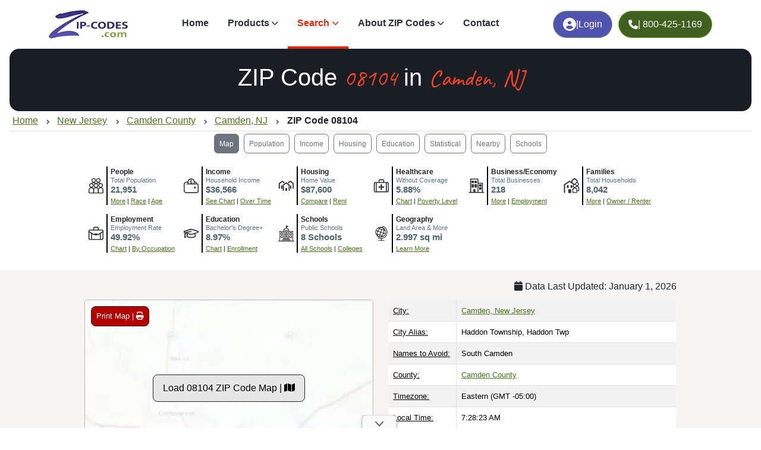

--- FILE ---
content_type: text/html
request_url: https://www.zip-codes.com/zip-code/08104/zip-code-08104.asp
body_size: 71244
content:

<!DOCTYPE html>
<html xml:lang="en" lang="en">
<head>
    <title>ZIP Code 08104 Info, Map, Demographics for Camden, NJ</title>
    <meta charset="utf-8"><meta name="viewport" content="width=device-width, initial-scale=1"><meta http-equiv="Content-Type" content="text/html; charset=iso-8859-1"><meta http-equiv="content-language" content="en-us"><meta http-equiv="X-UA-Compatible" content="IE=edge"><meta name="robots" content="index,follow"><meta name="revisit-after" content="31"><meta name="theme-color" content="#959FD3"><meta content="ZIP-Codes.com" property="name" /><meta content="1-800-425-1169" property="telephone" /><meta property="og:site_name" content="ZIP-Codes.com" /><meta property="og:url" content="https://www.zip-codes.com/zip-code/08104/zip-code-08104.asp" /><meta property="og:type" content="article" />
<link rel="canonical" href="https://www.zip-codes.com/zip-code/08104/zip-code-08104.asp"/>
<link rel="preconnect" href="https://fonts.googleapis.com" crossorigin><link rel="preconnect" href="https://fonts.gstatic.com" crossorigin>
<!--link rel="stylesheet" href="https://fonts.googleapis.com/css2?family=Wix+Madefor+Display:wght@400;500;600;700;800&display=swap" rel="preload" as="style" crossorigin /-->
<link rel="preload" href="https://fonts.googleapis.com/css2?family=Caveat:wght@400&display=swap" as="font" type="font/woff2" crossorigin><link rel="preload" href="/assets/plugins/fontawesome/webfonts/fa-solid-900.woff2?display=swap" as="font" type="font/woff2">
<link rel="stylesheet" href="https://fonts.googleapis.com/css2?family=Caveat:wght@400&display=swap" crossorigin>
<!--link rel="stylesheet" href="/assets/plugins/fontawesome/webfonts/fa-solid-900.woff2?display=swap"-->
<link rel="stylesheet" href="https://cdn.jsdelivr.net/npm/bootstrap@5.3.2/dist/css/bootstrap.min.css?v=0.0.05"><link rel="stylesheet" href="/assets/plugins/fontawesome/css/all.min.css"><link rel="stylesheet" href="/assets/css/style.min.css?v=0.0.05"><link rel="icon" href="/favicon.ico" sizes="any"><link rel="icon" href="/favicon.svg" type="image/svg+xml"><link rel="apple-touch-icon" href="/images/icon/icon-192.png"><style>.fw-semibold{font-weight:400 !important}</style>
    <meta name="description" content="08104 Camden, NJ: Current demographics, housing, and schools. 21,951 people, $36,566 income, and $87,600 home value. Updated Jan 2026">
    <link rel="preload" href="/images/zip-code-radius-finder/background.webp" as="image" type="image/webp" fetchpriority="high">
</head>
<body class="attribution zcads-man zcads-anchor" data-bs-spy="scroll" data-bs-target="#tab-navbar" data-bs-smooth-scroll="false" tabindex="0">
<nav class="navbar navbar-expand-lg navbar-light sticky-top" id="top-nav"><div class="container"><a class="navbar-brand m-0" href="/" title="ZIP-Codes.com Homepage"><img class="logo-dark" src="/assets/images/logo.webp" alt="ZIP Codes.com Logo" height="32" width="88" fetchpriority="high"></a><div class="d-flex order-lg-2"><a href="/account_login.asp" class="ml-10 btn btn-primary d-sm-flex fw-medium gap-2 hstack rounded-5 mr-22" title="Log into you Account"><i class="fa-solid fa-user-circle" style="min-width: 22px"></i> | <span class="d-sm-inline-block">Login</span></a><a href="tel:800-425-1169" class="ml-10 btn btn-primary d-sm-flex fw-medium gap-2 hstack rounded-5 m10" title="Call us Toll Free"><i class="fa-solid fa-phone" style="min-width: 16px"></i><span class="d-none d-xl-inline-block"> | 800-425-1169</span></a><button class="navbar-toggler" type="button" data-bs-toggle="collapse" data-bs-target="#navbarSupportedContent" aria-controls="navbarSupportedContent" aria-expanded="false" aria-label="Toggle navigation"><span id="nav-icon" class=""><span></span><span></span><span></span></span></button></div><div class="collapse navbar-collapse" id="navbarSupportedContent"><ul class="navbar-nav m-auto mb-2 mb-lg-0"><li class="nav-item"><a class="nav-link" href="/">Home</a></li><li class="nav-item dropdown"><a class="nav-link dropdown-toggle material-ripple" href="/products.asp" role="button" data-bs-toggle="dropdown" aria-expanded="false"><i class="top-menu-icon"></i>Products</a><ul class="dropdown-menu"><li><a class="dropdown-item" href="/zip-code-database.asp" title="U.S. ZIP Code Database">U.S. ZIP Code Database</a></li><li><a class="dropdown-item" href="/zip-plus-4-database.asp" title="U.S. ZIP+4 Database">U.S. ZIP+4 Database</a></li><li><a class="dropdown-item" href="/canadian-postal-code-database.asp" title="Canadian Postal Code Database">Canadian Postal Code Database</a></li><li><a class="dropdown-item" href="/zip-code-map-boundary-data.asp" title="ZIP Code Boundary Data">ZIP Code Boundary Data</a></li><li><a class="dropdown-item" href="/zip-code-api.asp" title="ZIP Code API">ZIP Code API</a></li><li><a class="dropdown-item" href="/area-code-database.asp" title="Area Code Database">Area Code Database</a></li><li><a class="dropdown-item" href="/zip-code-historical-database.asp" title="Historical ZIP Codes">Historical ZIP Codes</a></li><li><a class="dropdown-item" href="/zip-plus-4-historical-database.asp" title="Historical ZIP+4 Database">Historical ZIP+4 Database</a></li><li><a class="dropdown-item" href="/2010-census-database.asp" title="2010 Census Database">2010 Census Database</a></li><li><a class="dropdown-item" href="/zip-code-radius-app.asp" title="FREE Radius Application">FREE Radius Application</a></li></ul></li><li class="nav-item dropdown"><a class="nav-link dropdown-toggle material-ripple active" href="search.asp" role="button" data-bs-toggle="dropdown" aria-expanded="false" title="Search"><i class="top-menu-icon"></i>Search</a><ul class="dropdown-menu"><li><a class="dropdown-item" href="/search.asp" title="Lookup ZIP Code">Lookup ZIP Code</a></li><li><a class="dropdown-item" href="/search.asp?type=address" title="Find ZIP of Address">Find ZIP of Address</a></li><li><a class="dropdown-item" href="/search.asp?type=city" title="ZIP Codes of City">ZIP Codes of City</a></li><li><a class="dropdown-item" href="/search.asp?type=advanced" title="Advanced Search">Advanced Search</a></li><li><a class="dropdown-item" href="/zip-code-radius-finder.asp" title="ZIP Code Radius Finder">ZIP Code Radius Finder</a></li><li><a class="dropdown-item" href="/distance_calculator.asp" title="ZIP Code Distance Calculator">ZIP Code Distance Calculator</a></li><li><a class="dropdown-item" href="/locate-a-post-office.asp" title="Locate a Post Office">Locate a Post Office</a></li><li><a class="dropdown-item" href="/search.asp?type=areacode" title="Lookup Area Code">Lookup Area Code</a></li></ul></li><li class="nav-item dropdown"><a class="nav-link dropdown-toggle material-ripple" href="/learn-about-zip-codes.asp" role="button" data-bs-toggle="dropdown" aria-expanded="false" title="About ZIP Codes"><i class="top-menu-icon"></i>About ZIP Codes</a><ul class="dropdown-menu"><li><a class="dropdown-item" href="/learn-about/us-zip-code-maps-1-2-3-digit-and-null-coverage.asp" title="US ZIP Code Zone Maps – 1, 2, 3 Digit & Null Coverage">ZIP Code Zone Maps</a></li><li><a class="dropdown-item" href="/zip-code-statistics.asp" title="ZIP Code Facts & Stats">ZIP Code Facts &amp; Stats</a></li><li><a class="dropdown-item" href="/connecticut-change-to-planning-regions.asp" title="CT Change to Planning Regions">CT Change to Planning Regions</a></li><li><a class="dropdown-item" href="/united-states-zip-codes-timeline.asp" title="ZIP Code Timeline">ZIP Code Timeline</a></li><li><a class="dropdown-item" href="/zip-codes-history.asp" title="ZIP Codes History">ZIP Codes History</a></li><li><a class="dropdown-item" href="/learn-about-zip-codes.asp" title="Learn About Articles">Learn About Articles</a></li></ul></li><li class="nav-item"><a class="nav-link" href="/contact.asp" title="Contact us">Contact</a></li></ul><div class="d-sm-none"><a href="/account_login.asp" class="btn btn-primary d-flex gap-2 hstack justify-content-center rounded-3 my-2 purple" title="Log into your Account"><i class="fa-solid fa-user-circle me-2"></i><div class="vr d-none d-sm-inline-block"></div>Account Login</a><a href="tel:800-425-1169" class="btn btn-primary d-flex gap-2 hstack justify-content-center rounded-3" title="Call us Toll Free"><i class="fa-solid fa-phone me-2"></i><div class="vr d-none d-sm-inline-block"></div><span>800-425-1169</span></a></div></div></div></nav>
    <section class="hero mx-3 overflow-hidden position-relative py-4 py-lg-4 rounded-4 text-white" style="background-color: #191e25;">
        <div class="row justify-content-center">
            <div class="col-10">
                <h1 class="display-6 fw-semibold text-center text-white">ZIP Code <span class="font-caveat text-primary">08104</span> in <span class="font-caveat text-primary">Camden, NJ</span></h1>
            </div>
        </div>
    </section>
    <section id="sub-nav" class="mx-3 ">
        <div class="overlay-content py-1 breadcrumb-wrapper breadcrumb-scrollable">
            <nav aria-label="breadcrumb">
              <ol vocab="https://schema.org/" typeof="BreadcrumbList" class="breadcrumb">
                <li property="itemListElement" typeof="ListItem"><a property="item" typeof="WebPage" href="/"><span property="name">Home</span></a><meta property="position" content="1"></li>
                <li property="itemListElement" typeof="ListItem"><a href="/state/nj.asp" property="item" typeof="WebPage"><span property="name">New Jersey</span></a><meta property="position" content="2"></li>
                <li property="itemListElement" typeof="ListItem"><a href="/county/nj-camden.asp" property="item" typeof="WebPage"><span property="name">Camden County</span></a><meta property="position" content="3"></li>
                <li property="itemListElement" typeof="ListItem"><a href="/city/nj-camden.asp" property="item" typeof="WebPage"><span property="name">Camden, NJ</span></a><meta property="position" content="4"></li>
                <li property="itemListElement" typeof="ListItem" class="active" aria-current="page"><span property="name">ZIP Code 08104</span><meta property="position" content="5"></li>
              </ol>
            </nav>
        </div>
    </section>
     <nav class="navbar navbar-light justify-content-center sticky-md-top sticky-lg-top sticky-xl-top top-below-nav" id="tab-navbar" role="navigation" aria-label="Page section navigation"><a href="#top" class="btn btn-sm btn-outline-secondary my-1 mx-1" aria-current="location" aria-label="Jump to interactive map showing ZIP Code 08104 boundaries and location">Map</a><a href="#population-demographics" class="btn btn-sm btn-outline-secondary my-1 mx-1" aria-label="Jump to population demographics including age, gender, and race breakdowns">Population</a><a href="#income-employment" class="btn btn-sm btn-outline-secondary my-1 mx-1" aria-label="Jump to income and employment statistics including median household income and occupation data">Income</a><a href="#housing-affordability" class="btn btn-sm btn-outline-secondary my-1 mx-1" aria-label="Jump to housing affordability data including home values, rent prices, and occupancy rates">Housing</a><a href="#education-health-community" class="btn btn-sm btn-outline-secondary my-1 mx-1" aria-label="Jump to education, health insurance coverage, and poverty statistics">Education</a><a href="#statistical" class="btn btn-sm btn-outline-secondary my-1 mx-1" aria-label="Jump to geographic boundaries, land area, and statistical classifications">Statistical</a><a href="#adjacent" class="btn btn-sm btn-outline-secondary my-1 mx-1" aria-label="Jump to list of nearby and adjacent ZIP Codes">Nearby</a><a href="#schools" class="btn btn-sm btn-outline-secondary my-1 mx-1" aria-label="Jump to public schools, private schools, and colleges serving this ZIP Code">Schools</a></nav><section id="demographicprofile" class="container anchor-scroll py-3" aria-label="Key Demographics Summary" role="navigation"><div class="qv"><div class="ic"><img src="/assets/images/census/people.svg" width="50" height="50" loading="eager" alt="Population & People by Race, Gender, and Age Group"></div><div class="in"><div class="la">People</div><div class="te">Total Population</div><div class="va">21,951</div><a href="#demographics" aria-label="More information about Population and People">More</a> | <a href="#race" aria-label="Chart showing Population by Race">Race</a> | <a href="#popagegender" aria-label="Chart showing Population by Age and Gender">Age</a></div></div><div class="qv"><div class="ic"><img src="/assets/images/census/income.svg" width="50" height="50" loading="eager" alt="Household Income and Income Over Time (Household, Family, Nonfamily, Male, Female)"></div><div class="in"><div class="la">Income</div><div class="te">Household Income</div><div class="va">$36,566</div><a href="#avgincome" aria-label="Compare Household Income to Place, County, State, and National levels">See Chart</a> | <a href="#incomeovertime" aria-label="Explore Income Over Time for Households, Families, Nonfamilies, Malea, and Females">Over Time</a></div></div><div class="qv"><div class="ic"><img src="/assets/images/census/housing.svg" width="50" height="50" loading="eager" alt="Housing, House Value, and Rent"></div><div class="in"><div class="la">Housing</div><div class="te">Home Value</div><div class="va">$87,600</div><a href="#avghousevalue" aria-label="Compare Home Value to Place, County, State, and National levels, then emplore Home Value Over Time">Compare</a> | <a href="#grossrent" aria-label="See Rent costsbroken down, then explore how Rent Over Time has changed">Rent</a></div></div><div class="qv"><div class="ic"><img src="/assets/images/census/health.svg" width="50" height="50" loading="eager" alt="Healthcare Coverage and Poverty Status over time"></div><div class="in"><div class="la">Healthcare</div><div class="te">Without Coverage</div><div class="va">5.88%</div><a href="#healthinsurance" aria-label="Explore Health Insurance Coverage by Type (Private, Public, Uninsured)">Chart</a> | <a href="#povertyovertime" aria-label="Learn more about Percentage of People in Poverty Over Time for this area">Poverty Level</a></div></div><div class="qv"><div class="ic"><img src="/assets/images/census/business.svg" width="50" height="50" loading="eager" alt="Local Business & Economy"></div><div class="in"><div class="la">Business/Economy</div><div class="te">Total Businesses</div><div class="va">218</div><a href="#businessdemographics" aria-label="Learn more about Businesses in this area">More</a> | <a href="#employment" aria-label="Learn more about Employment Status (Employed, Unemployed, and Not in labor force)">Employment</a></div></div><div class="qv"><div class="ic"><img src="/assets/images/census/family.svg" width="50" height="50" loading="eager" alt="Families, Households, and Occupancy"></div><div class="in"><div class="la">Families</div><div class="te">Total Households</div><div class="va">8,042</div><a href="#housing-type" aria-label="Learn more about Housing Type (Single-Family, Multi-Family, Other) in this area">More</a> | <a href="#housing-occupancy " aria-label="Learn more about Housing Occupany and Owners vs Renters, including those with mortages and who owns free and clear">Owner / Renter</a></div></div><div class="qv"><div class="ic"><img src="/assets/images/census/employment.svg" width="50" height="50" loading="eager" alt="Employment Status and Occupation"></div><div class="in"><div class="la">Employment</div><div class="te">Employment Rate</div><div class="va">49.92%</div><a href="#employment" aria-label="Explore Employment Status (Employed, Unemployed, and Not in Labor Force)">Chart</a> | <a href="#occupationclass" aria-label="Explore Employment by Occupation type for civilians employed whoa re 16 and over">By Occupation</a></div></div><div class="qv"><div class="ic"><img src="/assets/images/census/education.svg" width="50" height="50" loading="eager" alt="Educational Attainment & Enrollment"></div><div class="in"><div class="la">Education</div><div class="te">Bachelor's Degree+</div><div class="va">8.97%</div><a href="#education" aria-label="Learn more about Educational Attainment of Adults, including Bachelor's Degree+ and % of people who completed High school or higher">Chart</a> | <a href="#school-enrollment" aria-label="Learn more about School Enrollment by Education Level (Ages 3 and Older) with groups for Early Childhood, K-12, and college">Enrollment</a></div></div><div class="qv d-none d-md-block"><div class="ic"><img src="/assets/images/census/school.svg" width="50" height="50" loading="eager" alt="Public, Private, and Post Secondary Schools"></div><div class="in"><div class="la">Schools</div><div class="te">Public Schools</div><div class="va">8 Schools</div><a href="#schools" aria-label="Learn more about Public & Private Schools nearby with School Districts">All Schools</a> | <a href="#psschools" aria-label="Learn more about Colleges and Post Secondary Education Institutions nearby">Colleges</a></div></div><div class="qv d-none d-md-block"><div class="ic"><img src="/assets/images/census/geography.svg" width="50" height="50" loading="eager" alt="Geography, Land Area, and Statistical Classifications"></div><div class="in"><div class="la">Geography</div><div class="te">Land Area &amp; More</div><div class="va">2.997 sq mi</div><a href="#statistical" aria-label="Learn about the Geography, Land Area, and Statistical Classifications for this area">Learn More</a></div></div><div class="clearfix" style="clear:both"></div></section><div id="top" class="py-3 anchor-scroll position-relative bg-light"><div class="container-lg"><div id="publication_date"><i class="fa-solid fa-calendar"></i> Data Last Updated: January 1, 2026</div><div class="row"><div class="col-md-6 mt-2">  <div id="mapZ" style="position:relative" align="center" fetchpriority="high"> <a id="map-print-button" class="button red map-print-button" href="javascript:mappingHere.print();" data-bs-toggle="tooltip" data-bs-html="true" data-bs-original-title="Pan/Zoon to adjust the map view, then 'Print Map' will download a PNG snapshot for printing. You can enable fullscreen mode for an even larger image." data-filename="ZIP-Code-Map-for-08104-zip-codes.com.png">Print Map | <i class="fa-solid fa-print"></i></a> <a href="javascript:mappingHere.lazyLoad();" class="button lightgray" id="loadMapButton" style="margin-top:125px;" title="Load 08104 ZIP Code Map">Load 08104 ZIP Code Map | <i class="fa-solid fa-map"></i></a> <div id="map-attr" class="map-attr"><a href="https://www.maptiler.com/copyright/" target="_blank">&copy; MapTiler</a> <a href="https://www.openstreetmap.org/copyright" target="_blank">&copy; OpenStreetMap contributors</a></div> </div> </div><div class="col-md-6 mt-2"><div id="info"><table cellpadding="8" cellspacing="0" border="0" width="100%" class="table table-striped table-hover table-bordered small border rounded-3 overflow-hidden" aria-label="ZIP Code 08104 key statistics and information"><tr itemscope itemtype="https://schema.org/Place"><td><span class="tool-tip" data-bs-toggle="tooltip" data-bs-title="Primary city name assigned by USPS for this ZIP Code.">City:</span></td><td itemprop="name"><a href="/city/nj-camden.asp" title="All ZIP Codes in Camden, NJ">Camden, New Jersey</a></td></tr><tr><td><span class="tool-tip" data-bs-toggle="tooltip" data-bs-title="Alternate names for this region, including towns, villages, communities, colleges, businesses, neighborhoods, or municipalities.">City Alias:</span></td><td>Haddon Township, Haddon Twp</td></tr><tr><td><span class="tool-tip" data-bs-toggle="tooltip" data-bs-title="Names associated with this region that should not be used when addressing mail.">Names to Avoid:</span></td><td><div class="oth">South Camden</div></td></tr><tr><td><span class="tool-tip" data-bs-toggle="tooltip" data-bs-title="ZIP Code 08104 is located in 1 County.">County:</span></td><td><a href="/county/nj-camden.asp" title="FIPS Code: 34007">Camden County</a></td></tr><tr><td valign="top"><span class="tool-tip" data-bs-toggle="tooltip" data-bs-title="Time zone(s) for this area. U.S. has 7 standard zones: Hawaii-Aleutian, Alaska, Pacific, Mountain, Central, Eastern, and Atlantic, plus territorial zones.">Timezone:</span></td><td>Eastern (GMT -05:00)</%></td></tr><tr><td valign="top"><span class="tool-tip" data-bs-toggle="tooltip" data-bs-title="Current local time for each timezone covering this area. Multiple times shown if area spans multiple zones.">Local Time:</span></td><td><span class="localTime" tz="5">10:42:40 PM</span></td></tr><tr itemscope itemtype="https://schema.org/PostalAddress"><td><span class="tool-tip" data-bs-toggle="tooltip" data-bs-title="Total population from 2020 Census, including all residents regardless of citizenship or immigration status-those who usually live here, not just those present on Census day.">Population:</span></td><td itemprop="population">21,951 <a href="#demographics" class="more" title="More Demographic Data for ZIP Code 08104">[See All]</a></td></tr><tr><td><span class="tool-tip" data-bs-toggle="tooltip" data-bs-title="Telephone area codes assigned to this ZIP Code.">Area Codes:</span></td><td><a href="/area-code/area-code-640.asp" title="640 Area Code">640</a> / <a href="/area-code/area-code-856.asp" title="856 Area Code">856</a></td></tr><tr><td><span class="tool-tip" data-bs-toggle="tooltip" data-bs-title="This type is assigned to ZIP Codes which primarily use street delivery to mailboxes. Standard (Non-Unique) types can include PO Boxes, but this will be the minority use. ">Classification:</span></td><td>Standard [<span class="more">Normal Street Delivery</span>] </td></tr><tr><td><span class="tool-tip" data-bs-toggle="tooltip" data-bs-title="Geographic center (centroid) of this area in latitude/longitude.">Coordinates:</span></td><td>39.9154, -75.1125</td></tr><tr><td><span class="tool-tip" data-bs-toggle="tooltip" data-bs-title="Approximate land area in square miles covered by ZIP Code 08104.">Land Area:</span></td><td>2.997 <span class="more">sq mi</span></td></tr><tr><td><span class="tool-tip" data-bs-toggle="tooltip" data-bs-title="Direct URL to this page for sharing or bookmarking.">Quick Link:</span></td><td><div class="copy text-wrap"><a href="javascript:copy.do('https://www.zip-codes.com/zip-code/08104/zip-code-08104.asp')" class="copy" title="Copy the direct link to this page"><i class="fa-solid fa-copy"></i></a>https://www.zip-codes.com/zip-code/08104/zip-code-08104.asp</div></td></tr></table><p align="center"><a href="/zip-code-database.asp" style="width: 90%" class="button blue" title="Download the complete ZIP Code Database - Accurate, Up-to-Date, and Easy to Use">Download this data | <i class="fa-solid fa-download"></i></a></p><p align="center"><a href="/zip-code-map-boundary-data.asp" style="width: 90%" class="button red" alt="Download ZIP Code Boundaries for Every U.S. ZIP - Accurate, Detailed & Ready to Use">Download ZIP Boundaries | <i class="fa-solid fa-draw-polygon"></i></a></p></div></div></div><ins class='adsbygoogle my-2' style='display:block' data-ad-client='ca-pub-6449469715038723' data-ad-slot='7441826923' data-ad-format='auto' data-full-width-responsive='true'></ins></div></div><div class="py-3 anchor-scroll" id="demographics"><div class="container anchor-scroll pt-5" id="population-demographics"><div class="alert alert-info text-center mb-3 p-1" role="status"><strong>Interactive charts <i class="fa-solid fa-chart-pie"></i> load automatically as you scroll.</strong> Hover for data, click to explore trends, and use the menu <i class="fa-solid fa-bars"></i> to export. </div><h2>Population &amp; Demographics</h2><hr><p>ZIP Code 08104 has <b>21,951</b> residents and <b>8,042</b> households (average <b>2.70</b> persons per household). The median age is <b>31.5</b> years, significantly younger than the state (39.9) and significantly younger than the nation (38.8). The gender split is <b>45.5%</b> male and <b>54.5%</b> female, which is lower than the national male share (49.1%), making this a female-majority area. Largest groups are Black or African American (<b>59.4%</b>, much higher than the state average of 13.1% and well above the national average of 12.4%) and Hispanic or Latino (<b>37.3%</b>); Hispanic or Latino residents make up <b>37.3%</b>, which is much higher than the national average (18.7%), and Black or African American share is much higher than both the state (13.1%) and national averages (12.4%) and Other / Two or More Races share is much higher than both the state (11.3%) and national averages (8.4%).</p><p align="center" class="mt-2 mb-5"><b>Explore More:</b> <a href="#popovertime" class="badge bg-warning py-2 rounded-pill text-black ms-1 mb-2">Population Over Time</a> <a href="#popagegender" class="badge bg-warning py-2 rounded-pill text-black ms-1 mb-2">By Age &amp; Gender</a> <a href="#race" class="badge bg-warning py-2 rounded-pill text-black ms-1 mb-2">By Race</a> <a href="#gender" class="badge bg-warning py-2 rounded-pill text-black ms-1 mb-2">By Gender</a> <a href="#nativityandcitizenship" class="badge bg-warning py-2 rounded-pill text-black ms-1 mb-2">Nativity &amp; Citizenship</a><div class="source azl mb-5">Source: U.S. Census 2020 Demographics &amp; Housing Characteristics (DHC) and U.S. Census 2011-2024 American Community Survey (ACS) 5-Year Estimates.</div><div class="row"><div class="col-lg-6 col-md-6 col-sm-12 col-xs-12"><table border="0" cellspacing="0" cellpadding="0" width="100%" class="table table-striped table-hover table-bordered small border rounded-3 overflow-hidden"><tbody><tr><td><span class="tool-tip" data-bs-toggle="tooltip" data-bs-title="2020 Census count of all usual residents, regardless of citizenship, not just those present on Census day. This is an exact count, not an estimate.">2020 Population:</span></td><td>21,951<span class="tbl-source">Source: Census DHC</span></td></tr><tr><td><span class="tool-tip" data-bs-toggle="tooltip" data-bs-title="5-year ACS estimate (2021-2024) of usual residents including group quarters. Survey-based with margin of error; use caution comparing small differences.">2024 ACS Population Estimate:</span></td><td>21,508<span class="tbl-source">Source: Census ACS</span></td></tr><tr><td><span class="tool-tip" data-bs-toggle="tooltip" data-bs-title="Current household population estimate (January2026) based on USPS delivery data and occupancy rates. Excludes institutional populations (nursing homes, prisons, etc.).">2026 ZC Population Estimate:</span></td><td>24,194<span class="tbl-source">Source: ZIP-Codes.com</span></td></tr><tr><td><span class="tool-tip" data-bs-toggle="tooltip" data-bs-title="Population per square mile of land area.">Population Density:</span></td><td>7,324.3 <span class="more">people per sq mile</span></td></tr><tr><td><span class="tool-tip" data-bs-toggle="tooltip" data-bs-title="Median household income from ACS 5-year estimates.">Average Income:</span></td><td>$36,566<span class="tbl-source">Source: Census ACS</span></td></tr></tbody></table></div><div class="col-lg-6 col-md-6 col-sm-12 col-xs-12"><table border="0" cellspacing="0" cellpadding="0" width="100%" class="table table-striped table-hover table-bordered small border rounded-3 overflow-hidden"><tbody><tr><td><span class="tool-tip" data-bs-toggle="tooltip" data-bs-title="Total households from 2020 Census ZIP Code Tabulation Area.">Households:</span></td><td>8,042<span class="tbl-source">Source: Census DHC</span></td></tr><tr><td><span class="tool-tip" data-bs-toggle="tooltip" data-bs-title="Median home value from ACS 5-year estimates.">Average House Value:</span></td><td>$87,600<span class="tbl-source">Source: Census ACS</span></td></tr><tr><td><span class="tool-tip" data-bs-toggle="tooltip" data-bs-title="Average household size from 2020 Census (not projected).">Persons Per Household:</span></td><td>2.70<span class="tbl-source">Source: Census DHC</span></td></tr><tr><td><span class="tool-tip" data-bs-toggle="tooltip" data-bs-title="Average size of family households (2+ related individuals). Census defines family households as those with people related by birth, marriage, or adoption. From ACS estimates.">Average Family Size:</span></td><td>4.33<span class="tbl-source">Source: Census ACS</span></td></tr></tbody></table></div></div><div class="container py-3 anchor-scroll chart-group" id="popovertime"><h3>Population Over Time (with 2010 &amp; 2020 Census Benchmarks)</h3><hr><div id="chart-popovertime" class="slide" data-chart-loaded="false" role="img" aria-label="Population estimates for ZIP 08104 from 2011 to 2024 with 2010 and 2020 Census benchmarks.">Line chart of ZIP 08104 population estimates from 2011-2024, with markers for the 2010 and 2020 Decennial Census counts to show growth or decline over time. Chart loads automatically and replaces this content. <a href="javascript:char.loadOne('chart-popovertime')" class="lc button orange small">Load Chart Manually (if needed)</a></div><div class="table-responsive"><table cellpadding="0" cellspacing="0" border="0" width="100%" class="table table-striped table-hover table-bordered small border rounded-3 overflow-hidden text-nowrap sortableTbl no-sort"><thead><tr><th>Group</th><th>2010</th><th>2011</th><th>2102</th><th>2013</th><th>2014</th><th>2015</th><th>2016</th><th>2017</th><th>2018</th><th>2019</th><th>2020</th><th>2021</th><th>2022</th><th>2023</th></tr></thead><tbody><tr><td><span class="legend-color" style="background-color: #0075c2"></span> Census ACS Population Estimate</td><td>--</td><td>24,619</td><td>24,420</td><td>24,364</td><td>24,016</td><td>23,659</td><td>23,827</td><td>23,269</td><td>22,441</td><td>21,936</td><td>22,187</td><td>21,530</td><td>21,656</td><td>21,508</td></tr><tr><td><span class="legend-color" style="background-color: #b70707"></span> Decennial Census</td><td>23,851</td><td>--</td><td>--</td><td>--</td><td>--</td><td>--</td><td>--</td><td>--</td><td>--</td><td>--</td><td>21,951</td><td>--</td><td>--</td><td>--</td></tr></tbody></table></div><div class="source">Source: U.S. Census 2011-2024 American Community Survey 5-Year Estimates. DP05. DEMOGRAPHIC AND HOUSING ESTIMATES</div></div><div class="container py-3 anchor-scroll chart-group" id="popagegender"><h3>Population by Age &amp; Gender (Total, Male, Female)</h3><hr><div class="row"><div class="col-lg-4 col-md-4 col-sm-12 col-xs-12 text-center"><p><span class="tool-tip" data-bs-toggle="tooltip" data-bs-title="Median age from 2020 Census-the midpoint where half the population is older and half is younger.">Median Age:</span> 31.5</p></div><div class="col-lg-4 col-md-4 col-sm-6 col-xs-12 text-center"><p><span class="tool-tip" data-bs-toggle="tooltip" data-bs-title="Median age for males from 2020 Census based on self-reported sex at birth.">Male Median Age:</span> 29.6</p></div><div class="col-lg-4 col-md-4 col-sm-6 col-xs-12 text-center"><p><span class="tool-tip" data-bs-toggle="tooltip" data-bs-title="Median age for females from 2020 Census based on self-reported sex at birth.">Female Median Age:</span> 33.2</p></div></div><div id="chart-popbreakdown" class="slide" data-chart-loaded="false" role="img" aria-label="Population by age group and gender for ZIP 08104.">Line chart for ZIP 08104 showing total, male, and female population by age group. Chart loads automatically and replaces this content. <a href="javascript:char.loadOne('chart-popbreakdown')" class="lc button orange small">Load Chart Manually (if needed)</a></div><div class="table-responsive"><table cellpadding="0" cellspacing="0" border="0" width="100%" class="table table-striped table-hover table-bordered small border rounded-3 overflow-hidden text-nowrap sortableTbl no-sort"><thead><tr><th>Group</th><th>< 5</th><th>5-9</th><th>10-14</th><th>15-19</th><th>20-24</th><th>25-29</th><th>30-34</th><th>35-39</th><th>40-44</th><th>45-49</th><th>50-54</th><th>55-59</th><th>60-64</th><th>65-69</th><th>70-74</th><th>75-79</th><th>80-84</th><th>85+</th></tr></thead><tbody><tr><td><span class="legend-color" style="background-color: #0075c2"></span> Male</td><td>876</td><td>1,018</td><td>998</td><td>859</td><td>628</td><td>677</td><td>663</td><td>664</td><td>587</td><td>547</td><td>543</td><td>548</td><td>543</td><td>343</td><td>224</td><td>147</td><td>80</td><td>41</td></tr><tr><td><span class="legend-color" style="background-color: #f35be6"></span> Female</td><td>878</td><td>972</td><td>946</td><td>899</td><td>708</td><td>974</td><td>935</td><td>915</td><td>768</td><td>631</td><td>704</td><td>689</td><td>632</td><td>472</td><td>391</td><td>207</td><td>140</td><td>104</td></tr><tr class="sum"><td><span class="legend-color" style="background-color: #000"></span> Total</td><td>1,754</td><td>1,990</td><td>1,944</td><td>1,758</td><td>1,336</td><td>1,651</td><td>1,598</td><td>1,579</td><td>1,355</td><td>1,178</td><td>1,247</td><td>1,237</td><td>1,175</td><td>815</td><td>615</td><td>354</td><td>220</td><td>145</td></tr></tbody></table></div><div class="source">Source: U.S. Census Bureau (2020) Demographics &amp; Housing Characteristics (DHC)</div></div><div class="container py-3 anchor-scroll chart-group" id="race"><div class="outputselector"><a href="javascript:swapChart('race', 0)" class="tab selected" title="Population by Race Pie Chart">Pie Chart &amp; Table</a><a href="javascript:swapChart('race', 1)" class="tab" title="Population by Race Comparison Bar Chart">Comparison Chart</a></div><h3>Population by Race</h3><hr><div id="race-0" class="row format"><div class="col-lg-6 col-md-6 col-sm-12 col-xs-12"><div id="chart-race" class="slide" data-chart-loaded="false" role="img" aria-label="Race and ethnicity share in ZIP 08104">Pie chart of the racial and ethnic makeup of ZIP 08104. Table below includes counts and percentages. Chart loads automatically and replaces this content. <a href="javascript:char.loadOne('chart-race')" class="lc button orange small">Load Chart Manually (if needed)</a></div></div><div class="col-lg-6 col-md-6 col-sm-12 col-xs-12"><table border="0" cellspacing="0" cellpadding="0" width="100%" class="table table-striped table-hover table-bordered small border rounded-3 overflow-hidden ar st"><tbody><tr><td><span class="legend-color" style="background-color: #0075c2"></span> <span class="tool-tip" data-bs-toggle="tooltip" data-bs-title="2020 Census count of individuals who selected White/Caucasian, including those who selected multiple races.">White:</span></td><td>1,862</td><td>6.59%</td></tr><tr><td><span class="legend-color" style="background-color: #1aaf5d"></span> <span class="tool-tip" data-bs-toggle="tooltip" data-bs-title="2020 Census count of individuals who selected Black or African American, including those who selected multiple races.">Black:</span></td><td>13,043</td><td>46.17%</td></tr><tr><td><span class="legend-color" style="background-color: #f2c500"></span> <span class="tool-tip" data-bs-toggle="tooltip" data-bs-title="2020 Census count of Hispanic/Latino ethnicity (Mexican, Puerto Rican, Cuban, etc.). Census treats Hispanic as an ethnicity, not a race; individuals also select a race separately.">Hispanic:</span>*</td><td>8,180</td><td>28.95%</td></tr><tr><td><span class="legend-color" style="background-color: #f45b00"></span> <span class="tool-tip" data-bs-toggle="tooltip" data-bs-title="2020 Census count of individuals who selected Asian (Chinese, Filipino, Indian, Vietnamese, Korean, Japanese, or other), including those who selected multiple races.">Asian:</span></td><td>138</td><td>0.49%</td></tr><tr><td><span class="legend-color" style="background-color: #8e0000"></span> <span class="tool-tip" data-bs-toggle="tooltip" data-bs-title="2020 Census count of individuals who selected American Indian or Alaska Native, including those who selected multiple races.">American Indian:</span></td><td>139</td><td>0.49%</td></tr><tr><td><span class="legend-color" style="background-color: #0e948c"></span> <span class="tool-tip" data-bs-toggle="tooltip" data-bs-title="2020 Census count of individuals who selected Native Hawaiian or Pacific Islander, including those who selected multiple races.">Hawaiian:</span></td><td>23</td><td>0.08%</td></tr><tr><td><span class="legend-color" style="background-color: #8cbb2c"></span> <span class="tool-tip" data-bs-toggle="tooltip" data-bs-title="2020 Census count for all other race categories not listed above.">Other:</span></td><td>4,868</td><td>17.23%</td></tr><tr class="sum"><td><span class="legend-color" style="background-color: #fff; border-color: #000"></span> <span class="tool-tip" data-bs-toggle="tooltip" data-bs-title="Total population count across all race categories from 2020 Census.">Total:</span></td><td>28,253</td><td>100%</td></tr></tbody></table></div></div><div id="race-1" class="format hidden" style="min-height:250px"><div id="chart-race-compare" class="slide" data-chart-loaded="false" role="img" aria-label="Race/Ethnicity comparison: ZIP 08104 vs Camden, Camden, NJ, and U.S.">Comparison Bar chart comparing ZIP 08104 to Camden, Camden, New Jersey, and the U.S. for each race/ethnicity group. Chart loads automatically and replaces this content. <a href="javascript:char.loadOne('chart-race-compare')" class="lc button orange small">Load Chart Manually (if needed)</a></div></div><div class="source">Source: U.S. Census Bureau (2020) Demographics &amp; Housing Characteristics (DHC)</div><div class="azl">* NOTE: <i>Hispanic or Latino</i> is an ethnicity, not a race. This means individuals who identify as Hispanic will also be included in one of the race categories (such as White or Black). As a result, the totals shown here may exceed 100% when Hispanic is displayed alongside racial groups.</div></div><div class="container py-3 anchor-scroll chart-group" id="gender"><div class="outputselector"><a href="javascript:swapChart('gender', 0)" class="tab selected" title="Gender Breakdown Pie Chart">Pie Chart &amp; Table</a><a href="javascript:swapChart('gender', 1)" class="tab" title="Gender Breakdown Comparison Bar Chart">Comparison Chart</a></div><h3>Gender Breakdown</h3><hr><div id="gender-0" class="row format"><div class="col-lg-6 col-md-6 col-sm-12 col-xs-12"><div id="chart-gender" class="slide" data-chart-loaded="false" role="img" aria-label="Male and female share in ZIP 08104">Simple chart showing male vs female share of the population in ZIP Code 08104. Chart loads automatically and replaces this content. <a href="javascript:char.loadOne('chart-gender')" class="lc button orange small">Load Chart Manually (if needed)</a></div></div><div class="col-lg-6 col-md-6 col-sm-12 col-xs-12"><table border="0" cellspacing="0" cellpadding="0" width="100%" class="table table-striped table-hover table-bordered small border rounded-3 overflow-hidden ar st"><thead><tr><th>Gender</th><th>Count</th><th>%</th><th>Median Age</th></tr></thead><tbody><tr><td><span class="legend-color" style="background-color: #0075c2"></span> <span class="tool-tip" data-bs-toggle="tooltip" data-bs-title="Male population from 2020 Census based on self-reported sex at birth.">Males:</span></td><td>9,986</td><td>45.49%</td><td>29.6 years</td></tr><tr><td><span class="legend-color" style="background-color: #f35be6"></span> <span class="tool-tip" data-bs-toggle="tooltip" data-bs-title="Female population from 2020 Census based on self-reported sex at birth.">Females:</span></td><td>11,965</td><td>54.51%</td><td>33.2 years</td></tr><tr class="sum"><td><span class="legend-color" style="background-color: #fff; border-color: #000"></span> <span class="tool-tip" data-bs-toggle="tooltip" data-bs-title="Total male and female population.">Total:</span></td><td>21,951</td><td>100%</td><td>31.5 years</td></tr></tbody></table></div></div><div id="gender-1" class="format hidden" style="min-height:250px"><div id="chart-gender-compare" class="slide" data-chart-loaded="false" role="img" aria-label="Comparison Bar Chart showing Gender (male vs female) Population to the city, county, state, and national averages.">Comparison Bar Chart ZIP 08104 to Camden, Camden, New Jersey, and the U.S. for each Gender (male vs female). Chart loads automatically and replaces this content. <a href="javascript:char.loadOne('chart-gender-compare')" class="lc button orange small">Load Chart Manually (if needed)</a></div></div><div class="source">Source: U.S. Census Bureau (2020) Demographics &amp; Housing Characteristics (DHC)</div></div><div class="container py-3 anchor-scroll chart-group" id="nativityandcitizenship"><h3>Nativity &amp; Citizenship</h3><hr><div id="nativityandcitizenship-0" class="row format"><div class="col-lg-6 col-md-6 col-sm-12 col-xs-12"><div id="chart-nativityandcitizenship-pie" class="slide" data-chart-loaded="false" role="img" aria-label="Pie chart showing nativity in ZIP 08104, divided into native residents and foreign-born residents.">Pie chart showing nativity in ZIP 08104. Categories include native residents (born in the United States, Puerto Rico, U.S. Island Areas, or abroad to American parents) and foreign-born residents. A table below lists counts and percentages. Chart loads automatically and replaces this content. <a href="javascript:char.loadOne('chart-nativityandcitizenship-pie')" class="lc button orange small">Load Chart Manually (if needed)</a></div></div><div class="col-lg-6 col-md-6 col-sm-12 col-xs-12"><div class="table-responsive"><table border="0" cellspacing="0" cellpadding="0" width="100%" class="table table-striped table-hover table-bordered small border rounded-3 overflow-hidden ar st"><tbody><tr><td><span class="legend-color" style="background-color: #0075c2"></span> <span class="tool-tip" data-bs-toggle="tooltip" data-bs-title="Born in one of the 50 states or D.C.">Native, born in the United States:</span></td><td>18,097</td><td>84.14%</td></tr><tr><td><span class="legend-color" style="background-color: #4a90e2"></span> <span class="tool-tip" data-bs-toggle="tooltip" data-bs-title="U.S. citizens at birth born in Puerto Rico, U.S. territories, or abroad to American parent(s).">Native, born in PR, Island Areas, or abroad:</span></td><td>1,408</td><td>6.55%</td></tr><tr><td><span class="legend-color" style="background-color: #e74c3c"></span> <span class="tool-tip" data-bs-toggle="tooltip" data-bs-title="Born outside the U.S. or its territories and later naturalized as U.S. citizens.">Foreign born, naturalized U.S. citizen:</span></td><td>1,225</td><td>5.70%</td></tr><tr><td><span class="legend-color" style="background-color: #8e0000"></span> <span class="tool-tip" data-bs-toggle="tooltip" data-bs-title="Born outside the U.S. or its territories and not U.S. citizens.">Foreign born, not a U.S. citizen:</span></td><td>778</td><td>9.31%</td></tr><tr class="sum"><td><span class="legend-color" style="background-color: #fff; border-color: #000;"></span> <span class="tool-tip" data-bs-toggle="tooltip" data-bs-title="Total population including native and foreign-born residents.">Total Population:</span></td><td>21,508</td><td>100%</td></tr><tr class="sum"><td nowrap><span class="tool-tip" data-bs-toggle="tooltip" data-bs-title="All U.S.-born and U.S. citizens at birth, including those born in territories or abroad to American parents.">Total Native Population:</span></td><td>19,505</td><td>90.69%</td></tr> <tr class="sum"><td nowrap> <span class="tool-tip" data-bs-toggle="tooltip" data-bs-title="All foreign-born residents, both naturalized and non-citizens.">Total Foreign-born Population:</span></td><td>2,003</td><td>9.31%</td></tr></tbody></table></div></div></div><div class="source">Source: U.S. Census 2019-2023 American Community Survey 5-Year Estimates. Table DP02. SELECTED SOCIAL CHARACTERISTICS</div><div class="azl">Note: Nativity and Citizenship derived from American Community Survey (ACS) 5-year estimates. Total Population listed here will not match official ZIP Code population totals, which are based on the Decennial Census.</div></div></div><div class="container anchor-scroll pt-5" id="income-employment"><h2>Income &amp; Employment</h2><hr><p><p>In 2023, the Median household income is <b>$36,566</b>, which is well under the state median ($101,050), is up <b>$11,566</b> (<b>46.3%</b>) since 2011 and above its 2019 pre-pandemic level by <b>$12,949</b>. Family households earn a median of <b>$47,205</b> versus <b>$24,038</b> for nonfamily households (a difference of <b>$23,167</b>). By gender, male median income is <b>$44,041</b> and female is <b>$40,005</b>, which is much lower than the state female median ($66,569), with a current gap of <b>$4,036</b> that has stayed about the same from 2011 to 2023. The labor-force participation rate is <b>59.9%</b>, which is falls short of the state rate (66.3%). The unemployment rate is <b>16.7%</b>, which is considerably above the national rate (5.2%). The largest occupation group is Production (<b>33.2%</b>).</p><p align="center" class="mt-2 mb-5"><b>Explore More:</b> <a href="#incomeovertime" class="badge bg-warning py-2 rounded-pill text-black ms-1 mb-2">Income Over Time</a> <a href="#avgincome" class="badge bg-warning py-2 rounded-pill text-black ms-1 mb-2">Household Income</a> <a href="#employment" class="badge bg-warning py-2 rounded-pill text-black ms-1 mb-2">Employment Status</a> <a href="#occupationclass" class="badge bg-warning py-2 rounded-pill text-black ms-1 mb-2">By Occupation</a></p><div class="source azl mb-5">Source: U.S. Census 2011-2023 American Community Survey 5-Year Estimates. Using data from Tables DP02, DP03, DP04 and DP05.</div><div class="container py-3 anchor-scroll chart-group" id="incomeovertime"><h3>Median Income Over Time (Household, Family, Nonfamily, Male, Female)</h3><hr><div id="chart-incomeovertime" class="slide" data-chart-loaded="false" role="img" aria-label="Median income trends for ZIP 08104 from 2011 to 2023 for households, families, nonfamily, males, and females.">Line chart showing median income in ZIP 08104 from 2011-2024 for five series: household, family, nonfamily, male, and female. The table below lists the yearly values. Chart loads automatically and replaces this content. <a href="javascript:char.loadOne('chart-incomeovertime')" class="lc button orange small">Load Chart Manually (if needed)</a></div><div class="table-responsive"><table cellpadding="0" cellspacing="0" border="0" width="100%" class="table table-striped table-hover table-bordered small border rounded-3 overflow-hidden text-nowrap sortableTbl" id="tblIncomeOverTime"><thead><tr><th>Income Type</th><th>2011</th><th>2012</th><th>2013</th><th>2014</th><th>2015</th><th>2016</th><th>2017</th><th>2018</th><th>2019</th><th>2020</th><th>2021</th><th>2022</th><th>2023</th></tr></thead><tbody><tr><td><span class="legend-color" style="background-color: #0075c2"></span> Median Household Income</td><td>$25,000</td><td>$26,677</td><td>$24,250</td><td>$23,662</td><td>$22,332</td><td>$23,993</td><td>$22,289</td><td>$23,744</td><td>$23,617</td><td>$26,784</td><td>$27,399</td><td>$32,637</td><td>$36,566</td></tr><tr><td><span class="legend-color" style="background-color: #1aaf5d"></span> Median Family Income</td><td>$25,858</td><td>$28,246</td><td>$28,095</td><td>$28,534</td><td>$27,980</td><td>$28,374</td><td>$27,048</td><td>$27,129</td><td>$26,379</td><td>$28,475</td><td>$31,223</td><td>$36,034</td><td>$47,205</td></tr><tr><td><span class="legend-color" style="background-color: #f2c500"></span> Median NonFamily Income</td><td>$16,951</td><td>$17,765</td><td>$16,190</td><td>$16,217</td><td>$15,084</td><td>$15,098</td><td>$15,261</td><td>$15,037</td><td>$15,026</td><td>$16,230</td><td>$20,342</td><td>$21,908</td><td>$24,038</td></tr><tr><td><span class="legend-color" style="background-color: #f45b00"></span> Median Male Income</td><td>$28,656</td><td>$33,845</td><td>$33,382</td><td>$34,499</td><td>$35,341</td><td>$35,298</td><td>$31,014</td><td>$34,538</td><td>$34,951</td><td>$35,565</td><td>$41,285</td><td>$46,263</td><td>$44,041</td></tr><tr><td><span class="legend-color" style="background-color: #8e0000"></span> Median Female Income</td><td>$24,620</td><td>$27,037</td><td>$28,995</td><td>$29,984</td><td>$30,651</td><td>$31,923</td><td>$32,482</td><td>$32,424</td><td>$33,829</td><td>$34,806</td><td>$34,478</td><td>$38,609</td><td>$40,005</td></tr></tbody></table></div><div class="source">Source: U.S. Census 2011-2024 American Community Survey 5-Year Estimates. DP03. SELECTED ECONOMIC CHARACTERISTICS</div></div><div class="container py-3 anchor-scroll chart-group" id="avgincome"><h3>Average Household Income</h3><hr><div id="chart-income" class="slide" data-chart-loaded="false" role="img" aria-label="Average household income comparison for ZIP 08104, Camden, CamdenCounty, New Jersey, and the United States.">Bar chart showing average household income comparing ZIP 08104, city of Camden, Camden County, state of New Jersey, and United States national values. Chart loads automatically and replaces this content. <a href="javascript:char.loadOne('chart-income')" class="lc button orange small">Load Chart Manually (if needed)</a></div><div class="source">Source: U.S. Census 2019-2023 American Community Survey 5-Year Estimates. Table DP03. SELECTED ECONOMIC CHARACTERISTICS</div></div><div class="container py-3 anchor-scroll chart-group" id="employment"><div class="outputselector"><a href="javascript:swapChart('employment', 0)" class="tab selected" title="Employment Status Pie Chart">Pie Chart &amp; Table</a><a href="javascript:swapChart('employment', 1)" class="tab" title="Employment Status Comparison Bar Chart">Comparison Chart</a></div><h3>Employment Status</h3><hr><div id="employment-0" class="row format"><div class="col-lg-6 col-md-6 col-sm-12 col-xs-12"><div id="chart-employment-pie" class="slide" data-chart-loaded="false" role="img" aria-label="Employment status in ZIP 08104: employed, unemployed, and not in the labor force.">Pie chart of employment status for ZIP 08104, showing the shares who are employed, unemployed, and not in the labor force. Chart loads automatically and replaces this content. <a href="javascript:char.loadOne('chart-employment-pie')" class="lc button orange small">Load Chart Manually (if needed)</a></div></div><div class="col-lg-6 col-md-6 col-sm-12 col-xs-12"><table border="0" cellspacing="0" cellpadding="0" width="100%" class="table table-striped table-hover table-bordered small border rounded-3 overflow-hidden ar st"><tbody><tr><td><span class="legend-color" style="background-color: #0075c2"></span> <span class="tool-tip" data-bs-toggle="tooltip" data-bs-title="Civilians 16+ who worked for pay, in own business/farm (15+ hours), or were temporarily absent from a job during survey week.">Employed:</span></td><td>7,749</td><td>49.92%</td></tr><tr><td><span class="legend-color" style="background-color: #1aaf5d"></span> <span class="tool-tip" data-bs-toggle="tooltip" data-bs-title="Civilians 16+ without work who actively sought employment in the last 4 weeks and were available to work, or on layoff awaiting recall.">Unemployed:</span></td><td>1,554</td><td>10.01%</td></tr><tr><td><span class="legend-color" style="background-color: #f2c500"></span> <span class="tool-tip" data-bs-toggle="tooltip" data-bs-title="People 16+ not working or seeking work, including students, retirees, homemakers, seasonal workers (off-season), and those doing minimal unpaid family work (<15 hours).">Not In Labor Force:</span></td><td>6,219</td><td>40.07%</td></tr><tr class="sum"><td><span class="legend-color" style="background-color: #fff; border-color: #000;"></span> <span class="tool-tip" data-bs-toggle="tooltip" data-bs-title="Total of employed, unemployed, and not in labor force.">Total:</span></td><td>15,522</td><td>100%</td></tr></tbody></table></div></div><div id="employment-1" class="format hidden" style="min-height:250px"><div id="chart-employment-compare" class="slide" data-chart-loaded="false" role="img" aria-label="Employment status comparison for ZIP 08104 vs Camden, CamdenCounty, New Jersey, and the United States.">Bar chart comparing employment status (employed, unemployed, not in labor force) in ZIP 08104 with Camden, Camden County, state of New Jersey, and the United States national levels. Chart loads automatically and replaces this content. <a href="javascript:char.loadOne('chart-employment-compare')" class="lc button orange small">Load Chart Manually (if needed)</a></div></div><div class="source">Source: U.S. Census 2019-2023 American Community Survey 5-Year Estimates. Table DP03. SELECTED ECONOMIC CHARACTERISTICS</div></div> <div class="container py-3 anchor-scroll chart-group" id="occupationclass"><h3>Employment by Occupation (Civilian Employed Population, 16 and Over)</h3><hr><div id="occupationclass-0" class="row format"><div class="col-lg-6 col-md-6 col-sm-12 col-xs-12"><div id="chart-occupationclass-donut" class="slide" data-chart-loaded="false" role="img" aria-label="Donut Chart showing employment by occupation for ZIP Code 08104, including management, service, sales, office, construction, and production jobs.">Donut Chart showing the distribution of employed civilians aged 16 and over by occupation category: management, service, sales and office, natural resources and construction, and production and transportation. A table with the same data and percentages is provided as well.<a href="javascript:char.loadOne('chart-occupationclass-donut')" class="lc button orange small">Load Chart Manually (if needed)</a></div></div><div class="col-lg-6 col-md-6 col-sm-12 col-xs-12 table-responsive"><div class="table-responsive"><table border="0" cellspacing="0" cellpadding="0" width="100%" class="table table-striped table-hover table-bordered small border rounded-3 overflow-hidden ar st"><tbody><tr><td><span class="legend-color" style="background-color: #0075c2"></span> <span class="tool-tip" data-bs-toggle="tooltip" data-bs-title="Employed civilians in professional, managerial, business, or science occupations.">Management, business, science, and arts:</span></td><td>1,374</td><td>17.73%</td></tr><tr><td><span class="legend-color" style="background-color: #1aaf5d"></span> <span class="tool-tip" data-bs-toggle="tooltip" data-bs-title="Employed civilians in service occupations (food service, cleaning, personal care, protective services).">Service:</span></td><td>1,840</td><td>23.74%</td></tr><tr><td><span class="legend-color" style="background-color: #f2c500"></span> <span class="tool-tip" data-bs-toggle="tooltip" data-bs-title="Employed civilians in sales, administrative support, and clerical jobs.">Sales and Office:</span></td><td>1,523</td><td>19.65%</td></tr><tr><td><span class="legend-color" style="background-color: #f45b00"></span> <span class="tool-tip" data-bs-toggle="tooltip" data-bs-title="Employed civilians in farming, fishing, forestry, construction, installation, or maintenance.">Natural resources, construction, and maintenance:</span></td><td>442</td><td>5.70%</td></tr><tr><td><span class="legend-color" style="background-color: #8e0000"></span> <span class="tool-tip" data-bs-toggle="tooltip" data-bs-title="Employed civilians in manufacturing, production, transportation, or material moving.">Production, transportation, and material moving:</span></td><td>2,570</td><td>33.17%</td></tr><tr class="sum"><td><span class="legend-color" style="background-color: #fff; border-color: #000; "></span> <span class="tool-tip" data-bs-toggle="tooltip" data-bs-title="All employed civilians 16+ across all occupation categories.">Total Civilian Employed Population:</span></td><td>7,749</td><td>100%</td></tr></tbody></table></div></div><div class="source">Source: U.S. Census 2019-2023 American Community Survey 5-Year Estimates. Table DP03. SELECTED ECONOMIC CHARACTERISTICS.</div></div></div></div><ins class='adsbygoogle container' style='display:block' data-ad-client='ca-pub-6449469715038723' data-ad-slot='8635612801' data-ad-format='auto' data-full-width-responsive='true'></ins><div class="container anchor-scroll pt-5" id="housing-affordability"><h2>Housing &amp; Affordability</h2><hr><p>In 2023, the median home value is <b>$87,600</b>, which is well under the state median ($427,600), is up <b>$8,800</b> (<b>11.17%</b>) since 2011 and above its 2019 pre-pandemic level by <b>$18,100</b>. The median gross rent is <b>$1,105</b>, which is much lower than the state median ($1,653), is up <b>$313</b> (<b>39.52%</b>) since 2011 and above its 2019 pre-pandemic level by <b>$231</b>. Of occupied housing, owners make up <b>32.68%</b> (64.57% with a mortgage, 35.43% free-and-clear) and renters <b>67.32%</b> - making this ZIP Code less home ownership than the state and higher than national rental averages. The vacancy rate is <b>14.26%</b>, which is markedly above the state rate (7.88%).</p><p align="center" class="mt-2 mb-5"><b>Explore More:</b> <a href="#avghousevalue" class="badge bg-warning py-2 rounded-pill text-black ms-1 mb-2">Compare Home Value</a> <a href="#homevalueovertime" class="badge bg-warning py-2 rounded-pill text-black ms-1 mb-2">Home Value Over Time</a> <a href="#grossrent" class="badge bg-warning py-2 rounded-pill text-black ms-1 mb-2">Rent &amp; Over Time</a> <a href="#housing-occupancy" class="badge bg-warning py-2 rounded-pill text-black ms-1 mb-2">Housing Occupancy</a></p><div class="source azl mb-5">Source: U.S. Census 2011-2024 American Community Survey 5-Year Estimates. Using data from Table DP03, SELECTED ECONOMIC CHARACTERISTICS.</div><div class="container py-3 anchor-scroll chart-group" id="avghousevalue"><h3>Median Home Value (Comparison)</h3><hr><div id="chart-house" class="slide" data-chart-loaded="false" role="img" aria-label="Median home value comparison for ZIP 08104, Camden, CamdenCounty, New Jersey, and the United States.">Bar chart showing the median home value for ZIP 08104, compared with Camden, Camden County, state of New Jersey, and the U.S. National Average. Chart loads automatically and replaces this content. <a href="javascript:char.loadOne('chart-house')" class="lc button orange small">Load Chart Manually (if needed)</a></div><div class="source">Source: U.S. Census 2019-2023 American Community Survey 5-Year Estimates. Table DP04. SELECTED HOUSING CHARACTERISTICS</div></div><div class="container py-3 anchor-scroll chart-group" id="homevalueovertime"><h3>Median Home Value Over Time</h3><hr><div id="chart-homevalueovertime" class="slide" data-chart-loaded="false" role="img" aria-label="Line chart showing the median value of owner-occupied homes in ZIP 08104 from 2011 through 2024.">Line chart showing median home values for ZIP 08104 across years 2011-2024 using ACS 5-year estimates. The chart displays the typical dollar value of owner-occupied housing units. Chart loads automatically and replaces this content. <a href="javascript:char.loadOne('chart-homevalueovertime')" class="lc button orange small">Load Chart Manually (if needed)</a></div><div class="table-responsive"><table cellpadding="0" cellspacing="0" border="0" width="100%" class="table table-striped table-hover table-bordered small border rounded-3 overflow-hidden text-nowrap sortableTbl no-sort"><thead><tr><th>Group</th><th>2011</th><th>2102</th><th>2013</th><th>2014</th><th>2015</th><th>2016</th><th>2017</th><th>2018</th><th>2019</th><th>2020</th><th>2021</th><th>2022</th><th>2023</th></tr></thead><tbody><tr><td><span class="legend-color" style="background-color: #0075c2"></span> Median Home Value</td><td>$78,800</td><td>$83,000</td><td>$76,400</td><td>$75,000</td><td>$70,300</td><td>$69,700</td><td>$70,600</td><td>$69,200</td><td>$69,500</td><td>$66,900</td><td>$73,200</td><td>$79,900</td><td>$87,600</td></tr></tbody></table></div><div class="source">Source: U.S. Census 2011-2024 American Community Survey 5-Year Estimates. DP04. SELECTED HOUSING CHARACTERISTICS</div></div><div class="container py-3 anchor-scroll chart-group" id="grossrent"><h3>Gross Rent Paid</h3><hr><div id="grossrent-0" class="row format"><div class="col-lg-6 col-md-6 col-sm-12 col-xs-12"><div id="chart-grossrent-pie" class="slide" data-chart-loaded="false" role="img" aria-label="Gross rent distribution for renter-occupied homes in ZIP 08104.">Pie chart of gross rent for renter-occupied homes in ZIP 08104, showing monthly rent brackets and the share of units in each range. Chart loads automatically and replaces this content. <a href="javascript:char.loadOne('chart-grossrent-pie')" class="lc button orange small">Load Chart Manually (if needed)</a></div></div><div class="col-lg-6 col-md-6 col-sm-12 col-xs-12"><table border="0" cellspacing="0" cellpadding="0" width="100%" class="table table-striped table-hover table-bordered small border rounded-3 overflow-hidden ar st"><tbody><tr><td><span class="legend-color" style="background-color: #0075c2"></span> <span class="tool-tip" data-bs-toggle="tooltip" data-bs-title="Monthly rent plus utilities and fuels under $500. Gross rent includes all housing costs for renters (excludes large rural properties).">Less than $500:</span></td><td>547</td><td>9.65%</td></tr><tr><td><span class="legend-color" style="background-color: #1aaf5d"></span> <span class="tool-tip" data-bs-toggle="tooltip" data-bs-title="Monthly rent plus utilities and fuels in the $500 to $999 range.">$500 to $999:</span></td><td>1,706</td><td>30.09%</td></tr><tr><td><span class="legend-color" style="background-color: #f2c500"></span> <span class="tool-tip" data-bs-toggle="tooltip" data-bs-title="Monthly rent plus utilities and fuels in the $1,000 to $1,499 range.">$1,000 to $1,499:</span></td><td>2,501</td><td>44.12%</td></tr><tr><td><span class="legend-color" style="background-color: #f45b00"></span> <span class="tool-tip" data-bs-toggle="tooltip" data-bs-title="Monthly rent plus utilities and fuels in the $1,500 to $1,999 range.">$1,500 to $1,999:</span></td><td>581</td><td>10.25%</td></tr><tr><td><span class="legend-color" style="background-color: #8e0000"></span> <span class="tool-tip" data-bs-toggle="tooltip" data-bs-title="Monthly rent plus utilities and fuels in the $2,000 to $2,499 range.">$2,000 to $2,499:</span></td><td>113</td><td>1.99%</td></tr><tr><td><span class="legend-color" style="background-color: #0e948c"></span> <span class="tool-tip" data-bs-toggle="tooltip" data-bs-title="Monthly rent plus utilities and fuels in the $2,500 to $2,999 range.">$2,500 to $2,999:</span></td><td>0</td><td>0.00%</td></tr><tr><td><span class="legend-color" style="background-color: #8cbb2c"></span> <span class="tool-tip" data-bs-toggle="tooltip" data-bs-title="Monthly rent plus utilities and fuels $3,000 or more.">$3,000 or more:</span></td><td>115</td><td>2.03%</td></tr><tr><td><span class="legend-color" style="background-color: #f3de00"></span> <span class="tool-tip" data-bs-toggle="tooltip" data-bs-title="Renter-occupied units with no cash rent payment.">No Rent:</span></td><td>106</td><td>1.87%</td></tr><tr class="sum"><td><span class="legend-color" style="background-color: #fff; border-color: #000;"></span> <span class="tool-tip" data-bs-toggle="tooltip" data-bs-title="Total renter-occupied units paying cash rent (excludes large rural properties).">Total:</span></td><td>5,669</td><td>100%</td></tr></tbody></table></div><div class="source">Source: U.S. Census 2019-2023 American Community Survey 5-Year Estimates. Table DP04. SELECTED HOUSING CHARACTERISTICS</div></div></div><div class="container py-3 anchor-scroll chart-group" id="medianrentovertime"><h3>Median Gross Rent Over Time</h3><hr><div id="chart-medianrentovertime" class="slide" data-chart-loaded="false" role="img" aria-label="Line chart showing median gross rent in ZIP 08104 from 2011 through 2024, based on ACS 5-year estimates.">Line chart displaying median gross rent for ZIP 08104 over the years 2011-2024 using ACS 5-year estimates. The chart represents typical monthly housing costs for renter households. Chart loads automatically and replaces this content. <a href="javascript:char.loadOne('chart-javascript:char.loadOne('')" class="lc button orange small">Load Chart Manually (if needed)</a></div><div class="table-responsive"><table cellpadding="0" cellspacing="0" border="0" width="100%" class="table table-striped table-hover table-bordered small border rounded-3 overflow-hidden text-nowrap sortableTbl no-sort"><thead><tr><th>Group</th><th>2011</th><th>2102</th><th>2013</th><th>2014</th><th>2015</th><th>2016</th><th>2017</th><th>2018</th><th>2019</th><th>2020</th><th>2021</th><th>2022</th><th>2023</th></tr></thead><tbody><tr><td><span class="legend-color" style="background-color: #0075c2"></span> Median Rent</td><td>$792</td><td>$828</td><td>$842</td><td>$869</td><td>$856</td><td>$888</td><td>$858</td><td>$854</td><td>$874</td><td>$885</td><td>$911</td><td>$1,044</td><td>$1,105</td></tr></tbody></table></div><div class="source">Source: U.S. Census 2011-2024 American Community Survey 5-Year Estimates. DP04. SELECTED HOUSING CHARACTERISTICS</div></div><div class="container py-3 anchor-scroll chart-group" id="housing-occupancy"><h3>Housing Occupancy</h3><hr><div id="housingoccupancy-0" class="row format"><div class="col-lg-6 col-md-6 col-sm-12 col-xs-12"><div id="chart-housingoccupancy-pie" class="slide" data-chart-loaded="false" role="img" aria-label="Housing occupancy in ZIP 08104, showing the share of owner-occupied units with a mortgage, owner-occupied units free and clear, and renter-occupied units. Based on ACS 5-year estimates.">Pie chart showing housing occupancy for ZIP 08104. Categories include owner-occupied units with a mortgage, owner-occupied units free and clear, and renter-occupied units. A table below lists counts and percentages. Vacant housing units are shown separately in the Vacancy chart. Chart loads automatically and replaces this content. <a href="javascript:char.loadOne('chart-housingoccupancy-pie')" class="lc button orange small">Load Chart Manually (if needed)</a></div></div><div class="col-lg-6 col-md-6 col-sm-12 col-xs-12"><div class="table-responsive"><table border="0" cellspacing="0" cellpadding="0" width="100%" class="table table-striped table-hover table-bordered small border rounded-3 overflow-hidden ar st"><tbody><tr><td><span class="legend-color" style="background-color: #0075c2"></span> <span class="tool-tip" data-bs-toggle="tooltip" data-bs-title="Owner-occupied units with a mortgage or loan.">Owner Occupied (with mortgage):</span></td><td>1,777</td><td>21.10%</td></tr><tr><td><span class="legend-color" style="background-color: #1aaf5d"></span> <span class="tool-tip" data-bs-toggle="tooltip" data-bs-title="Owner-occupied units with no mortgage (owned free and clear).">Owner Occupied (free and clear, no mortgage):</span></td><td>975</td><td>11.58%</td></tr><tr><td><span class="legend-color" style="background-color: #f2c500"></span> <span class="tool-tip" data-bs-toggle="tooltip" data-bs-title="Units occupied by renters paying rent to owner/landlord.">Renter Occupied:</span></td><td>5,669</td><td>67.32%</td></tr><tr class="sum"><td><span class="legend-color" style="background-color: #fff; border-color: #000;"></span> <span class="tool-tip" data-bs-toggle="tooltip" data-bs-title="All occupied housing units (owner and renter combined).">Total Occupied Housing Units:</span></td><td>8,421</td><td>100%</td></tr></table><hr><table border="0" cellspacing="0" cellpadding="0" width="100%" class="table table-striped table-hover table-bordered small border rounded-3 overflow-hidden ar st"><tr><td nowrap><span class="tool-tip" data-bs-toggle="tooltip" data-bs-title="Total occupied units (same as above).">Occupied Housing Units:</span></td><td>8,421</td><td>85.74%</td></tr><tr><td nowrap><span class="tool-tip" data-bs-toggle="tooltip" data-bs-title="Unoccupied units including those for rent/sale, seasonal, or other vacant status.">Vacant Housing Units (not graphed):</span></td><td>1,400</td><td>14.26%</td></tr><tr class="sum"><td nowrap><span class="tool-tip" data-bs-toggle="tooltip" data-bs-title="All housing units (occupied and vacant).">Total Housing Units:</span></td><td>9,821</td><td>100%</td></tr></tbody></table></div></div><div class="source">Source: U.S. Census 2019-2023 American Community Survey 5-Year Estimates. Table DP04. SELECTED HOUSING CHARACTERISTICS</div></div></div><div class="container py-3 anchor-scroll chart-group" id="housing-type"><h3>Housing Type (Single-Family, Multi-Family, Other)</h3><hr><div id="housingtype-0" class="row format"><div class="col-lg-6 col-md-6 col-sm-12 col-xs-12"><div id="chart-housingtype-pie" class="slide" data-chart-loaded="false" role="img" aria-label="Housing units in ZIP 08104, grouped into single-family, multi-family, and other structures such as mobile homes, boats, or RVs.">Pie chart showing housing type distribution for ZIP 08104. Categories include single-family units (detached or attached), multi-family units (from 2 units up to 50 or more units), and other structures such as mobile homes or boats/RVs. A table below lists counts and percentages for each group.<a href="javascript:char.loadOne('chart-housingoccupancy-pie')" class="lc button orange small">Load Chart Manually (if needed)</a></div></div><div class="col-lg-6 col-md-6 col-sm-12 col-xs-12"><table border="0" cellspacing="0" cellpadding="0" width="100%" class="table table-striped table-hover table-bordered small border rounded-3 overflow-hidden ar st"><tbody><tr><td><span class="legend-color" style="background-color: #0075c2"></span> <span class="tool-tip" data-bs-toggle="tooltip" data-bs-title="1-unit homes: detached (stand-alone) or attached (townhomes, row houses).">Single-Family Units:</span></td><td>6,471</td><td>65.89%</td></tr><tr><td><span class="legend-color" style="background-color: #1aaf5d"></span> <span class="tool-tip" data-bs-toggle="tooltip" data-bs-title="Buildings with 2+ units (duplexes, apartments, complexes).">Multi-Family Units:</span></td><td>3,230</td><td>32.89%</td></tr><tr><td><span class="legend-color" style="background-color: #f2c500"></span> <span class="tool-tip" data-bs-toggle="tooltip" data-bs-title="Mobile homes, boats, RVs, and other non-traditional housing.">Other Units:</span></td><td>120</td><td>1.22%</td></tr><tr class="sum"><td><span class="legend-color" style="background-color: #fff; border-color: #000;"></span> <span class="tool-tip" data-bs-toggle="tooltip" data-bs-title="All housing units by structural type.">Total Housing Units:</span></td><td>9,821</td><td>100%</td></tr></table></div><div class="source">Source: U.S. Census 2019-2023 American Community Survey 5-Year Estimates. Table DP04. SELECTED HOUSING CHARACTERISTICS</div></div></div></div><div class="container anchor-scroll pt-5" id="education-health-community"><h2>Education, Health &amp; Community</h2><hr><p><p>In 2023, <b>9.00%</b> of adults (25+) have a bachelor's degree or higher, which is markedly below the state rate (42.90%). High school or higher is <b>79.40%</b>, which is markedly below the state rate (90.70%). The uninsured rate is <b>6.30%</b>, which is falls below the national rate (8.60%). Private coverage is <b>31.80%</b>, which is markedly below the state rate (71.10%). Public coverage is <b>69.30%</b>, which is markedly above the state rate (32.70%). The share of people in poverty is <b>25.90%</b>, which is markedly above the state rate (7.00%), down <b>15.40</b> percentage points since 2011 and below its 2019 pre-pandemic level by <b>9.40</b> percentage points. This points to a pronounced improvement in local conditions - rising incomes, firmer consumer demand, and a stronger tax base. Among residents ages 3+, the largest enrollment group is elementary (<b>50.42%</b>). College enrollment is <b>15.80%</b>, which is far lower than the national rate (26.70%), indicating the community may be more oriented toward vocational/trade or direct-to-workforce opportunities.</p><p align="center" class="mt-2 mb-5"><b>Explore More:</b> <a href="#education" class="badge bg-warning py-2 rounded-pill text-black ms-1 mb-2">Educational Attainment</a> <a href="#healthinsurance" class="badge bg-warning py-2 rounded-pill text-black ms-1 mb-2">Health Insurance</a> <a href="#povertyovertime" class="badge bg-warning py-2 rounded-pill text-black ms-1 mb-2">Poverty Over Time</a> <a href="#school-enrollment" class="badge bg-warning py-2 rounded-pill text-black ms-1 mb-2">School Enrollment</a></p><div class="source azl mb-5">Source: U.S. Census 2011-2024 American Community Survey 5-Year Estimates. Using data from Tables DP02 and DP03.</div><div class="container py-3 anchor-scroll chart-group" id="education"><h3>Educational Attainment of Adults (25 and Older)</h3><hr><div id="education-0" class="row format"><div class="col-lg-6 col-md-6 col-sm-12 col-xs-12"><div id="chart-education-pie" class="slide" data-chart-loaded="false" role="img" aria-label="Educational attainment in ZIP 08104: less than 9th through graduate or professional, plus high school or higher and bachelor's or higher.">Pie chart of educational attainment for adults (25+) in ZIP 08104, including each level from less than 9th grade to graduate/professional. Summary rows show high school or higher and bachelor's or higher. A table lists counts and percentages.<a href="javascript:char.loadOne('chart-education-pie')" class="lc button orange small">Load Chart Manually (if needed)</a></div></div><div class="col-lg-6 col-md-6 col-sm-12 col-xs-12 table-responsive"><table border="0" cellspacing="0" cellpadding="0" width="100%" class="table table-striped table-hover table-bordered small border rounded-3 overflow-hidden ar st"><tbody><tr><td><span class="legend-color" style="background-color: #0075c2"></span> <span class="tool-tip" data-bs-toggle="tooltip" data-bs-title="Adults 25+ with less than 9th grade education.">Less than 9th grade:</span></td><td>994</td><td>7.62%</td></tr><tr><td><span class="legend-color" style="background-color: #1aaf5d"></span> <span class="tool-tip" data-bs-toggle="tooltip" data-bs-title="Adults 25+ who attended high school but did not graduate.">9th to 12th grade, no diploma:</span></td><td>1,695</td><td>13.00%</td></tr><tr><td><span class="legend-color" style="background-color: #f2c500"></span> <span class="tool-tip" data-bs-toggle="tooltip" data-bs-title="Adults 25+ with high school diploma or equivalent (GED).">High school graduate (includes equivalency):</span></td><td>5,084</td><td>38.99%</td></tr><tr><td><span class="legend-color" style="background-color: #f45b00"></span> <span class="tool-tip" data-bs-toggle="tooltip" data-bs-title="Adults 25+ with some college but no degree.">Some college, no degree:</span></td><td>3,158</td><td>24.22%</td></tr><tr><td><span class="legend-color" style="background-color: #8e0000"></span> <span class="tool-tip" data-bs-toggle="tooltip" data-bs-title="Adults 25+ with an associate's degree.">Associate's degree:</span></td><td>939</td><td>7.20%</td></tr><tr><td><span class="legend-color" style="background-color: #0e948c "></span> <span class="tool-tip" data-bs-toggle="tooltip" data-bs-title="Adults 25+ with a bachelor's degree.">Bachelor's degree:</span></td><td>655</td><td>5.02%</td></tr><tr><td><span class="legend-color" style="background-color: #8cbb2c"></span> <span class="tool-tip" data-bs-toggle="tooltip" data-bs-title="Adults 25+ with graduate or professional degree (master's, PhD, etc.).">Graduate or professional degree:</span></td><td>515</td><td>3.95%</td></tr><tr class="sum"><td><span class="legend-color" style="background-color: #fff; border-color: #000; "></span> <span class="tool-tip" data-bs-toggle="tooltip" data-bs-title="Total adults 25+ included in educational attainment data.">Total:</span></td><td>13,040</td><td>100%</td></tr><tr><td><span class="legend-color" style="background-color: #f2c500"></span> <span class="legend-color" style="background-color: #f45b00"></span> <span class="legend-color" style="background-color: #8e0000"></span> <span class="legend-color" style="background-color: #0e948c"></span> <span class="legend-color" style="background-color: #8cbb2c"></span> <span class="tool-tip" data-bs-toggle="tooltip" data-bs-title="Adults 25+ with at least a high school diploma.">High school or higher:</span></td><td>10,351</td><td>79.38%</td></tr><tr><td><span class="legend-color" style="background-color: #0e948c"></span> <span class="legend-color" style="background-color: #8cbb2c"></span> <span class="tool-tip" data-bs-toggle="tooltip" data-bs-title="Adults 25+ with at least a bachelor's degree.">Bachelor's degree or higher:</span></td><td>1,170</td><td>8.97%</td></tr></tbody></table></div><div class="source">Source: U.S. Census 2019-2023 American Community Survey 5-Year Estimates. Table DP02. SELECTED SOCIAL CHARACTERISTICS</div></div></div><div class="container py-3 anchor-scroll chart-group" id="healthinsurance"><div class="outputselector"><a href="javascript:swapChart('healthinsurance', 0)" class="tab selected" title="Health Insurance Pie Chart">Pie Chart &amp; Table</a><a href="javascript:swapChart('healthinsurance', 1)" class="tab" title="Health Insurance Comparison Bar Chart">Comparison Chart</a></div><h3>Health Insurance Coverage by Type (Private, Public, Uninsured)</h3><hr><div id="healthinsurance-0" class="row format"><div class="col-lg-6 col-md-6 col-sm-12 col-xs-12"><div id="chart-healthinsurance-pie" class="slide" data-chart-loaded="false" role="img" aria-label="Health insurance coverage in ZIP 08104: private, public, and uninsured shares.">Pie chart illustrating health insurance coverage by type for ZIP Code 08104. Categories include private insurance, public coverage such as Medicare and Medicaid, and individuals with no health insurance. Chart loads automatically and replaces this content. <a href="javascript:char.loadOne('chart-healthinsurance-pie')" class="lc button orange small">Load Chart Manually (if needed)</a></div></div><div class="col-lg-6 col-md-6 col-sm-12 col-xs-12"><table border="0" cellspacing="0" cellpadding="0" width="100%" class="table table-striped table-hover table-bordered small border rounded-3 overflow-hidden ar st"><tbody><tr><td><span class="legend-color" style="background-color: #0075c2"></span> <span class="tool-tip" data-bs-toggle="tooltip" data-bs-title="Civilian noninstitutionalized population with private coverage (employer, union, direct-purchase, or military/TRICARE).">Private Insurance:</span></td><td>6,839</td><td>29.62%</td></tr><tr><td><span class="legend-color" style="background-color: #1aaf5d"></span> <span class="tool-tip" data-bs-toggle="tooltip" data-bs-title="Civilian noninstitutionalized population with public coverage (Medicare, Medicaid, VA, CHIP, or state plans).">Public Insurance:</span></td><td>14,892</td><td>64.50%</td></tr><tr><td><span class="legend-color" style="background-color: #f2c500"></span> <span class="tool-tip" data-bs-toggle="tooltip" data-bs-title="Civilian noninstitutionalized population without health insurance. Indian Health Service alone does not count as coverage.">No Insurance:</span></td><td>1,357</td><td>5.88%</td></tr><tr class="sum"><td><span class="legend-color" style="background-color: #fff; border-color: #000; "></span> <span class="tool-tip" data-bs-toggle="tooltip" data-bs-title="Total civilian noninstitutionalized population by insurance status.">Total:</span></td><td>23,088</td><td>100%</td></tr><tr class="sum"><td><span class="legend-color" style="background-color: #0075c2"></span> <span class="legend-color" style="background-color: #1aaf5d"></span> <span class="tool-tip" data-bs-toggle="tooltip" data-bs-title="Civilian noninstitutionalized population with any health coverage (private or public).">Has Health Insurance:</span></td><td>21,731</td><td>94.12%</td></tr></tbody></table></div></div><div id="healthinsurance-1" class="format hidden" style="min-height:250px"><div id="chart-healthinsurance-compare" class="slide" data-chart-loaded="false" role="img" aria-label="Health insurance coverage comparison for ZIP 08104 vs Camden, CamdenCounty, New Jersey, and the United States.">Bar chart comparing health insurance coverage in ZIP 08104 with Camden, Camden County, state of New Jersey, and the U.S. National values, showing private, public, and uninsured shares. Chart loads automatically and replaces this content. <a href="javascript:char.loadOne('chart-healthinsurance-compare')" class="lc button orange small">Load Chart Manually (if needed)</a></div></div><div class="source">Source: U.S. Census 2019-2023 American Community Survey 5-Year Estimates. Table DP03. SELECTED ECONOMIC CHARACTERISTICS</div></div><div class="container py-3 anchor-scroll chart-group" id="povertyovertime"><h3>Percentage of People in Poverty Over Time (2011-2024)</h3><hr><div id="chart-povertyovertime" class="slide" data-chart-loaded="false" role="img" aria-label="Line chart showing the percentage of families and people living below the poverty level in ZIP 08104 from 2011 through 2024, based on ACS 5-year estimates.">Line chart displaying the share of families and people in ZIP 08104 whose income falls below the federal poverty threshold, using ACS 5-year estimates from 2011 through 2024. The chart shows year-to-year changes in the percentage of people in poverty. Chart loads automatically and replaces this content. <a href="javascript:char.loadOne('chart-povertyovertime')" class="lc button orange small">Load Chart Manually (if needed)</a></div><div class="table-responsive"><table cellpadding="0" cellspacing="0" border="0" width="100%" class="table table-striped table-hover table-bordered small border rounded-3 overflow-hidden text-nowrap sortableTbl no-sort"><thead><tr><th>Group</th><th>2011</th><th>2102</th><th>2013</th><th>2014</th><th>2015</th><th>2016</th><th>2017</th><th>2018</th><th>2019</th><th>2020</th><th>2021</th><th>2022</th><th>2023</th></tr></thead><tbody><tr><td><span class="legend-color" style="background-color: #0075c2"></span> % of People in Poverty</td><td>41.3%</td><td>38.1%</td><td>38.9%</td><td>39.4%</td><td>38.2%</td><td>35.4%</td><td>36.7%</td><td>36.9%</td><td>35.3%</td><td>30.9%</td><td>33.6%</td><td>32.1%</td><td>25.9%</td></tr></tbody></table></div><div class="source">Source: U.S. Census 2011-2024 American Community Survey 5-Year Estimates. DP03. SELECTED ECONOMIC CHARACTERISTICS</div><div class="azl col-lg-11 mx-auto"><p>Note: Counts of Families &amp; People in poverty are not published at the ZIP Code level due to small sample sizes. Percentages shown are survey estimates from the American Community Survey (ACS). They may differ from official poverty statistics. The U.S. Census Bureau defines poverty status by comparing a family's or individual's total income with federal poverty thresholds that vary by family size and composition.</p></div></div><div class="container py-3 anchor-scroll chart-group" id="school-enrollment"><h3>School Enrollment by Education Level (Ages 3 and Older)</h3><hr><div id="school-enrollment-0" class="row format"><div class="col-lg-6 col-md-6 col-sm-12 col-xs-12"><div id="chart-schoolenrollment-pie" class="slide" data-chart-loaded="false" role="img" aria-label="Pie Chart showing school enrollment for ages 3 and older, divided into Nursery or Preschool, Kindergarten, Elementary School, High School, and College or Graduate School for ZIP Code 08104.">Pie Chart showing enrollment of residents ages 3 and older in Nursery School or Preschool, Kindergarten, Elementary (grades 1-8), High School (grades 9-12), and College or Graduate School. A table with the same data and percentages is provided as well.<a href="javascript:char.loadOne('chart-schoolenrollment-pie')" class="lc button orange small">Load Chart Manually (if needed)</a></div></div><div class="col-lg-6 col-md-6 col-sm-12 col-xs-12 table-responsive"><table border="0" cellspacing="0" cellpadding="0" width="100%" class="table table-striped table-hover table-bordered small border rounded-3 overflow-hidden ar st"><tbody><tr><td><span class="legend-color" style="background-color: #0075c2"></span> <span class="tool-tip" data-bs-toggle="tooltip" data-bs-title="Children ages 3-4 enrolled in nursery school or preschool.">Nursery School, Preschool:</span></td><td>382</td><td>5.86%</td></tr><tr><td><span class="legend-color" style="background-color: #1aaf5d"></span> <span class="tool-tip" data-bs-toggle="tooltip" data-bs-title="Children ages 5-6 enrolled in kindergarten.">Kindergarten:</span></td><td>494</td><td>7.58%</td></tr><tr><td><span class="legend-color" style="background-color: #f2c500"></span> <span class="tool-tip" data-bs-toggle="tooltip" data-bs-title="Students enrolled in grades 1-8.">Elementary school (grades 1-8):</span></td><td>3,288</td><td>50.42%</td></tr><tr><td><span class="legend-color" style="background-color: #f45b00"></span> <span class="tool-tip" data-bs-toggle="tooltip" data-bs-title="Students enrolled in grades 9-12.">High school (grades 9-12):</span></td><td>1,327</td><td>20.35%</td></tr><tr><td><span class="legend-color" style="background-color: #8e0000"></span> <span class="tool-tip" data-bs-toggle="tooltip" data-bs-title="Students in undergraduate, graduate, or professional programs (community college, university, law, medicine). Includes public/private, full/part-time.">College or graduate school:</span></td><td>1,030</td><td>15.80%</td></tr><tr class="sum"><td><span class="legend-color" style="background-color: #fff; border-color: #000; "></span> <span class="tool-tip" data-bs-toggle="tooltip" data-bs-title="Total enrollment ages 3+ at any level (preschool through graduate school).">Total:</span></td><td>6,521</td><td>100%</td></tr><tr class="sum"><td><span class="legend-color" style="background-color: #0075c2"></span> <span class="legend-color" style="background-color: #1aaf5d"></span> <span class="tool-tip" data-bs-toggle="tooltip" data-bs-title="Children ages 3-6 in nursery school, preschool, and kindergarten.">Early Childhood:</span></td><td>876</td><td>13.43%</td></tr><tr><td><span class="legend-color" style="background-color: #1aaf5d"></span> <span class="legend-color" style="background-color: #f2c500"></span> <span class="legend-color" style="background-color: #f45b00"></span> <span class="tool-tip" data-bs-toggle="tooltip" data-bs-title="Census estimate of students enrolled in kindergarten through 12th grade, covering elementary school (grades 1-8) and high school (grades 9-12). This group represents the core years of compulsory education in the United States.">K-12 (Primary &amp; Secondary School):</span></td><td>5,109</td><td>78.35%</td></tr></tbody></table></div><div class="source">Source: U.S. Census 2019-2023 American Community Survey 5-Year Estimates. Table DP02. SELECTED SOCIAL CHARACTERISTICS</div></div></div></div></div><div class="container anchor-scroll pt-5" id="businessdemographics"><h2>Business &amp; Employment Statistics</h2><hr><p>ZIP Code 08104 supports both business and residential activity. According to the Business Census (2024), there are <b>218 business establishments</b>, employing about <b>3,923 people</b> with an annual payroll of $246,287,000. USPS data shows <b>8,961 residential mailboxes</b> and <b>421 business mailboxes</b>, reflecting local delivery coverage.</p><div class="row"><div class="col-sm-6 mt-2"><table border="0" cellspacing="0" cellpadding="0" width="100%" class="table table-striped table-hover table-bordered small border rounded-3 overflow-hidden word-break"><tbody><tr><td><span class="tool-tip" data-bs-toggle="tooltip" data-bs-title="Active residential delivery points (excludes PO Boxes and contract boxes)."># Residential Mailboxes:</span></td><td>8,961<span class="tbl-source">Source: USPS</span></td></tr><tr><td><span class="tool-tip" data-bs-toggle="tooltip" data-bs-title="Active business delivery points (excludes PO Boxes and contract boxes)."># Business Mailboxes:</span></td><td>421<span class="tbl-source">Source: USPS</span></td></tr><tr><td><span class="tool-tip" data-bs-toggle="tooltip" data-bs-title="All delivery points including curbside mailboxes, centralized units, PO Boxes, NDCBUs, and contract boxes (residential and business combined).">Total Delivery Receptacles:</span></td><td>9,452<span class="tbl-source">Source: USPS</span></td></tr><tr><td><span class="tool-tip" data-bs-toggle="tooltip" data-bs-title="Single-family delivery points (typically individual homes).">Single Family Delivery Units:</span></td><td>6,549<span class="tbl-source">Source: USPS</span></td></tr><tr><td><span class="tool-tip" data-bs-toggle="tooltip" data-bs-title="Multi-family delivery points (typically apartments).">Multi Family Delivery Units:</span></td><td>549<span class="tbl-source">Source: USPS</span></td></tr></tbody></table></div><div class="col-sm-6 mt-2"><table border="0" cellspacing="0" cellpadding="0" width="100%" class="table table-striped table-hover table-bordered small border rounded-3 overflow-hidden word-break"><tbody><tr><td><span class="tool-tip" data-bs-toggle="tooltip" data-bs-title="Total business establishments from 2024 County Business Patterns."># of Businesses:</span></td><td>218<span class="tbl-source">Source: CBP</span></td></tr><tr><td><span class="tool-tip" data-bs-toggle="tooltip" data-bs-title="First quarter payroll from 2024 County Business Patterns.">1st Quarter Payroll:</span></td><td>$61,740,000<span class="tbl-source">Source: CBP</span></td></tr><tr><td><span class="tool-tip" data-bs-toggle="tooltip" data-bs-title="Annual payroll from 2024 County Business Patterns.">Annual Payroll:</span></td><td>$246,287,000<span class="tbl-source">Source: CBP</span></td></tr><tr><td><span class="tool-tip" data-bs-toggle="tooltip" data-bs-title="Total employees from 2024 County Business Patterns."># of Employees:</span></td><td>3,923<span class="tbl-source">Source: CBP</span></td></tr></tbody></table></div></div></div><div class="container anchor-scroll pt-5" id="statistical"><h2>Geography, Land Area, &amp; Statistical Classifications</h2><hr><p>ZIP Code 08104 is located in <b>Camden County</b>, New Jersey, within the <b>Philadelphia-Camden-Wilmington, PA-NJ-DE-MD</b> Metropolitan Statistical Area (CBSA 37980) and New Jersey's <b>1st Congressional District</b>. This Metro area has a population of <b>6,241,882</b> people, about <b>0.35%</b> of whom live in ZIP Code 08104, and is subdivided into the <b>Camden, NJ division</b>. It covers <b>2.997 sq mi of land</b> and a water area of 0.441 sq mi. </p><div class="row"><div class="col-sm-6 mt-2"><table border="0" cellspacing="0" cellpadding="0" width="100%" class="table table-striped table-hover table-bordered small border rounded-3 overflow-hidden word-break"><tbody><tr><td><span class="tool-tip" data-bs-toggle="tooltip" data-bs-title="Core Based Statistical Area name. CBSAs are functional regions around urban centers of 10,000+ people (OMB standards). Micropolitan: 10,000-50,000; Metropolitan: 50,000+.">CBSA Name:</span></td><td>Philadelphia-Camden-Wilmington, PA-NJ-DE-MD<span class="tbl-source">Source: Census</span></td></tr><tr><td><span class="tool-tip" data-bs-toggle="tooltip" data-bs-title="CBSA code (replaced older MSA designations). Defined by OMB as functional regions around urban centers of 10,000+.">CBSA Number:</span></td><td>37980<span class="tbl-source">Source: Census</span></td></tr><tr><td><span class="tool-tip" data-bs-toggle="tooltip" data-bs-title="Metropolitan (50,000+) or Micropolitan (10,000-50,000) designation.">CBSA Type:</span></td><td>Metro<span class="tbl-source">Source: Census</span></td></tr><tr><td><span class="tool-tip" data-bs-toggle="tooltip" data-bs-title="Metropolitan division within CBSAs of 2.5+ million people (similar to former PMSAs). Shows subdivision name.">CBSA Division:</span></td><td>Camden, NJ (CBSA Div 15804)<span class="tbl-source">Source: Census</span></td></tr><tr><td style="white-space:nowrap"><span class="tool-tip" data-bs-toggle="tooltip" data-bs-title="Population of the CBSA from 2010 Census.">CBSA Population:</span></td><td>6,241,882<span class="tbl-source">Source: Census</span></td></tr><tr><td><span class="tool-tip" data-bs-toggle="tooltip" data-bs-title="Metropolitan Statistical Area (replaced by CBSAs in 2000s). Maintained for legacy data compatibility.">MSA:</span></td><td>Philadelphia-Wilmington-Atlantic City, PA-NJ-DE-MD CMSA<span class="tbl-source">Source: Census</span></td></tr><tr><td><span class="tool-tip" data-bs-toggle="tooltip" data-bs-title="Land area in square miles.">Land Area:</span></td><td>2.997 sq mi<span class="tbl-source">Source: Census</span></td></tr><tr><td><span class="tool-tip" data-bs-toggle="tooltip" data-bs-title="Water area in square miles.">Water Area:</span></td><td>0.441 sq mi<span class="tbl-source">Source: Census</span></td></tr></tbody></table></div><div class="col-sm-6 mt-2"><table border="0" cellspacing="0" cellpadding="0" width="100%" class="table table-striped table-hover table-bordered small border rounded-3 overflow-hidden word-break"><tbody><tr><td><span class="tool-tip" data-bs-toggle="tooltip" data-bs-title="Congressional district(s) for the 119th Congress covering this ZIP Code.">Congressional District:</span></td><td>01<span class="tbl-source">Source: USPS</span></td></tr><tr><td><span class="tool-tip" data-bs-toggle="tooltip" data-bs-title="Land area of the congressional district(s) covering this ZIP Code.">Congressional Land Area:</span></td><td>350.02 sq mi<span class="tbl-source">Source: Census</span></td></tr><tr><td><span class="tool-tip" data-bs-toggle="tooltip" data-bs-title="Primary Metropolitan Statistical Area-the primary region within an MSA (legacy designation).">PMSA:</span></td><td>Philadelphia, PA-NJ PMSA<span class="tbl-source">Source: Census</span></td></tr><tr><td><span class="tool-tip" data-bs-toggle="tooltip" data-bs-title="Date USPS introduced this ZIP Code (YYYY-MM format). '<' indicates 'before this date' when exact date unknown.">Intro Date:</span></td><td>&lt; 2004-10<span class="tbl-source">Source: ZIP-Codes.com</span></td></tr><tr><td><span class="tool-tip" data-bs-toggle="tooltip" data-bs-title="7-digit Federal Information Processing Standards code for this Census-designated place (if applicable).">Place FIPS Code:</span></td><td>3410000<span class="tbl-source">Source: Census</span></td></tr><tr><td><span class="tool-tip" data-bs-toggle="tooltip" data-bs-title="Census-designated place name for this ZIP Code (if applicable).">Place Name:</span></td><td>Camden city; New Jersey<span class="tbl-source">Source: Census</span></td></tr></tbody></table></div></div></div><ins class='adsbygoogle container' style='display:block' data-ad-client='ca-pub-6449469715038723' data-ad-slot='2070204456' data-ad-format='auto' data-full-width-responsive='true'></ins><div class="container anchor-scroll pt-5" id="adjacent"><h2>Adjacent &amp; Nearby ZIP Codes</h2><hr><ul class='row'><li class='col-lg-4 col-md-6 col-sm-12 p-0'><a href="../../zip-code/08101/zip-code-08101.asp" title="ZIP Code 08101">08101</a>: PO BOX</li><li class='col-lg-4 col-md-6 col-sm-12 p-0'><a href="../../zip-code/08103/zip-code-08103.asp" title="ZIP Code 08103">08103</a>: Camden, NJ</li><li class='col-lg-4 col-md-6 col-sm-12 p-0'><a href="../../zip-code/08107/zip-code-08107.asp" title="ZIP Code 08107">08107</a>: Oaklyn, NJ</li><li class='col-lg-4 col-md-6 col-sm-12 p-0'><a href="../../zip-code/08030/zip-code-08030.asp" title="ZIP Code 08030">08030</a>: Gloucester City, NJ</li><li class='col-lg-4 col-md-6 col-sm-12 p-0'><a href="../../zip-code/19148/zip-code-19148.asp" title="ZIP Code 19148">19148</a>: Philadelphia, PA</li><li class='col-lg-4 col-md-6 col-sm-12 p-0'><a href="../../zip-code/08059/zip-code-08059.asp" title="ZIP Code 08059">08059</a>: Mount Ephraim, NJ</li><li class='col-lg-4 col-md-6 col-sm-12 p-0'><a href="../../zip-code/19147/zip-code-19147.asp" title="ZIP Code 19147">19147</a>: Philadelphia, PA</li><li class='col-lg-4 col-md-6 col-sm-12 p-0'><a href="../../zip-code/08102/zip-code-08102.asp" title="ZIP Code 08102">08102</a>: Camden, NJ</li><li class='col-lg-4 col-md-6 col-sm-12 p-0'><a href="../../zip-code/08106/zip-code-08106.asp" title="ZIP Code 08106">08106</a>: Audubon, NJ</li><li class='col-lg-4 col-md-6 col-sm-12 p-0'><a href="../../zip-code/08108/zip-code-08108.asp" title="ZIP Code 08108">08108</a>: Collingswood, NJ</li><li class='col-lg-4 col-md-6 col-sm-12 p-0'><a href="../../zip-code/19106/zip-code-19106.asp" title="ZIP Code 19106">19106</a>: Philadelphia, PA</li><li class='col-lg-4 col-md-6 col-sm-12 p-0'><a href="../../zip-code/08105/zip-code-08105.asp" title="ZIP Code 08105">08105</a>: Camden, NJ</li><li class='col-lg-4 col-md-6 col-sm-12 p-0'><a href="../../zip-code/19107/zip-code-19107.asp" title="ZIP Code 19107">19107</a>: Philadelphia, PA</li><li class='col-lg-4 col-md-6 col-sm-12 p-0'><a href="../../zip-code/19112/zip-code-19112.asp" title="ZIP Code 19112">19112</a>: Philadelphia, PA</li><li class='col-lg-4 col-md-6 col-sm-12 p-0'><a href="../../zip-code/08031/zip-code-08031.asp" title="ZIP Code 08031">08031</a>: Bellmawr, NJ</li><li class='col-lg-4 col-md-6 col-sm-12 p-0'><a href="../../zip-code/08035/zip-code-08035.asp" title="ZIP Code 08035">08035</a>: Haddon Heights, NJ</li><li class='col-lg-4 col-md-6 col-sm-12 p-0'><a href="../../zip-code/19105/zip-code-19105.asp" title="ZIP Code 19105">19105</a>: PO BOX</li><li class='col-lg-4 col-md-6 col-sm-12 p-0'><a href="../../zip-code/19109/zip-code-19109.asp" title="ZIP Code 19109">19109</a>: Philadelphia, PA</li><li class='col-lg-4 col-md-6 col-sm-12 p-0'><a href="../../zip-code/19110/zip-code-19110.asp" title="ZIP Code 19110">19110</a>: Philadelphia, PA</li><li class='col-lg-4 col-md-6 col-sm-12 p-0'><a href="../../zip-code/19101/zip-code-19101.asp" title="ZIP Code 19101">19101</a>: PO BOX</li></ul><a href="/zip-code/08105/zip-code-08105.asp" class="button purple" title="Next ZIP Code in numerical order" style="float:right">08105 | <i class="fa-solid fa-arrow-right-long"></i></a><a href="/zip-code/08103/zip-code-08103.asp" class="button purple" title="Previous ZIP Code in numerical order"><i class="fa-solid fa-arrow-left-long"></i> | 08103</a></div><div class="container anchor-scroll pt-5" id="schools"><h2>Schools in ZIP Code 08104</h2><hr><p>ZIP Code 08104 is in the <b>Camden City School District</b>, which serves grades <b>Kindergarten thru 12th</b>. There are <b>8 public schools</b> and <b>1 private school(s)</b> in this ZIP Code. It also has <b>6 colleges, universities or post secondary education institutions</b> nearby which would be a short commute to.</p><div class="row my-3"><div class='col-lg-4 col-md-4 col-sm-6 col-xs-12 mb-3'><div class='card h-100 rounded-4 border-0 mb-2 card-hover school p-2'><b>Freedom Prep Charter School <i class='fa-solid fa-school-flag'></i></b>1000 Atlantic Ave<br>Camden, NJ 08104<br></div></div><div class='col-lg-4 col-md-4 col-sm-6 col-xs-12 mb-3'><div class='card h-100 rounded-4 border-0 mb-2 card-hover school p-2'><b>Camden Virtua <i class='fa-solid fa-school-flag'></i></b>1000 Atlantic Ave<br>Camden, NJ 08104<br></div></div><div class='col-lg-4 col-md-4 col-sm-6 col-xs-12 mb-3'><div class='card h-100 rounded-4 border-0 mb-2 card-hover school p-2'><b>Camden Prep Inc. <i class='fa-solid fa-school-flag'></i></b>1575 Mt. Ephraim Ave<br>Camden, NJ 08104<br></div></div><div class='col-lg-4 col-md-4 col-sm-6 col-xs-12 mb-3'><div class='card h-100 rounded-4 border-0 mb-2 card-hover school p-2'><b>Henry B. Wilson Family School <i class='fa-solid fa-school-flag'></i></b>2250 South 8th Street<br>Camden, NJ 08104<br>District: Camden City School District<br></div></div><div class='col-lg-4 col-md-4 col-sm-6 col-xs-12 mb-3'><div class='card h-100 rounded-4 border-0 mb-2 card-hover school p-2'><b>Yorkship Elementary School <i class='fa-solid fa-school-flag'></i></b>1251 Collings Road<br>Camden, NJ 08104<br>District: Camden City School District<br></div></div><div class='col-lg-4 col-md-4 col-sm-6 col-xs-12 mb-3'><div class='card h-100 rounded-4 border-0 mb-2 card-hover school p-2'><b>Pride Academy <i class='fa-solid fa-school-flag'></i></b>1701 South 6th Street<br>Camden, NJ 08104<br>District: Camden City School District<br></div></div><div class='col-lg-4 col-md-4 col-sm-6 col-xs-12 mb-3'><div class='card h-100 rounded-4 border-0 mb-2 card-hover school p-2'><b>Morgan Village Middle School <i class='fa-solid fa-school-flag'></i></b>990 Morgan Boulevard<br>Camden, NJ 08104<br>District: Camden City School District<br></div></div><div class='col-lg-4 col-md-4 col-sm-6 col-xs-12 mb-3'><div class='card h-100 rounded-4 border-0 mb-2 card-hover school p-2'><b>Riletta Twyne Cream Early Childhood Center <i class='fa-solid fa-school-flag'></i></b>1875 Mulford Street<br>Camden, NJ 08104<br>District: Camden City School District<br></div></div><div class='col-lg-4 col-md-4 col-sm-6 col-xs-12 mb-3'><div class='card h-100 rounded-4 border-0 mb-2 card-hover school p-2'><b>Sacred Heart Grade School <i class='fa-solid fa-school-lock'></i></b>404 Jasper St<br>Camden, NJ 08104<br>District: Private School<br></div></div></div></div><div class="container anchor-scroll pt-5" id="psschools"><h2>Colleges &amp; Post Secondary Schools near ZIP Code 08104</h2><hr><div class="row my-3"><div class='col-lg-4 col-md-4 col-sm-6 col-xs-12 mb-3'><div class='card h-100 rounded-4 border-0 card-hover school p-2'><b>P B Cosmetology Education Center <i class='fa-solid fa-graduation-cap'></i></b>110 Monmouth St<br>Gloucester, NJ 08030<br>Type: Post Secondary</div></div><div class='col-lg-4 col-md-4 col-sm-6 col-xs-12 mb-3'><div class='card h-100 rounded-4 border-0 card-hover school p-2'><b>Rutgers University-Camden <i class='fa-solid fa-graduation-cap'></i></b>406 Penn<br>Camden, NJ 08102<br>Type: Post Secondary</div></div><div class='col-lg-4 col-md-4 col-sm-6 col-xs-12 mb-3'><div class='card h-100 rounded-4 border-0 card-hover school p-2'><b>Jean Madeline Aveda Institute <i class='fa-solid fa-graduation-cap'></i></b>315a Bainbridge St<br>Philadelphia, PA 19147<br>Type: Post Secondary</div></div><div class='col-lg-4 col-md-4 col-sm-6 col-xs-12 mb-3'><div class='card h-100 rounded-4 border-0 card-hover school p-2'><b>Studio Incamminati <i class='fa-solid fa-graduation-cap'></i></b>1901 S. 9th Street, Bok 7th Floor<br>Philadelphia, PA 19148-2384<br>Type: Post Secondary</div></div><div class='col-lg-4 col-md-4 col-sm-6 col-xs-12 mb-3'><div class='card h-100 rounded-4 border-0 card-hover school p-2'><b>Jna Institute Of Culinary Arts <i class='fa-solid fa-graduation-cap'></i></b>1212 S Broad St<br>Philadelphia, PA 19146<br>Type: Post Secondary</div></div><div class='col-lg-4 col-md-4 col-sm-6 col-xs-12 mb-3'><div class='card h-100 rounded-4 border-0 card-hover school p-2'><b>Thomas Jefferson University <i class='fa-solid fa-graduation-cap'></i></b>1020 Walnut Street<br>Philadelphia, PA 19107<br>Type: Post Secondary</div></div></div></div> <div class="container anchor-scroll pt-5" id="sources"> <h2>Sources &amp; References</h2> <hr> <p>Our sources include trusted federal and licensed data from the United States Postal Service, U.S. Census Bureau, U.S. Geological Survey, Centers for Medicare &amp; Medicaid Services, and the National Center for Education Statistics, along with proprietary datasets created by ZIP-Codes.com. Data last updated on January 1, 2026. <ol role="list" class="ref" aria-label="Primary data sources list"> <li>U.S. Postal Service [Last Updated: 1/1/2026], <a href="https://www.usps.com" target="_blank">https://www.usps.com</a></li> <li>ZIP-Codes.com Proprietary Data Enhancements [Updated: 1/1/2026], <a href="https://www.zip-codes.com" target="_blank">https://www.zip-codes.com</a></li> <li>U.S. Census [Updated: Varies], <a href="https://www.census.gov" target="_blank">https://www.census.gov</a> <ul> <li>U.S. Census Office of Management and Budget [Updated: As Released]</li> <li>U.S. Census 2020 Demographic &amp; Housing Characteristics (DHC) [Decennial] [Updated: 5/25/2023]</li> <li>U.S. Census 2011-2024 American Community Survey 5-year estimates (ACS) [Annually] [Updated: Annually, As Released]</li> <li>U.S. Census Business Patterns (CBD) [Annually] [Updated: Annually, As Released]</li> <li>U.S. Census American National Standards Institute (ANSI) [Updated: As Released]</li> </ul> </li> <li>U.S. Geological Survey [Updated: Varies], <a href="https://www.usgs.gov" target="_blank">https://www.usgs.gov</a></li> <li>Centers for Medicare &amp; Medicaid Services [Updated: Annually, As Released], <a href="https://www.cms.gov" target="_blank">https://www.cms.gov</a></li> <li>National Center for Education Statistics [Updated: 1/1/2026], <a href="https://nces.ed.gov" target="_blank">https://nces.ed.gov</a></li> </ol> </div><script type="text/javascript">var config={time:null,state:"NJ",lat:"39.9154",lon:"-75.112456",hasKML:true,kmlURL: "https://www.zip-codes.com/cache/kml-zip/08104.kml",hasChart:true,charts:[{_type:"pie2d",_source:"U.S. Census Bureau (2020) DHC",_description:"Population Breakdown by Race",_renderAt:"chart-race",_width:"100%",_height:"250",chart:{caption:"Population by Race: 08104",captionFontSize:"12",plottooltext:"<b>$label</b>: $value, $percentValue",showlegend:"0",showLabels:"1",showpercentvalues:"1",usedataplotcolorforlabels:"0",bgColor:"#DCDCDD",bgAlpha:"100",theme:"fint",pieRadius:"75",exportEnabled:"1",theme:"fint",exportFileName:"PopulationByRace_ZIPCode_08104",logoURL:"https://www.zip-codes.com/images/logo-wmc-20.png",logoAlpha:"90",logoPosition:"BR"},data:[{label:"White",value:"1862"},{label:"Black",value:"13043"},{label:"Hispanic",value:"8180"},{label:"Asian",value:"138"},{label:"Am. Indian",value:"139"},{label:"Hawaiian",value:"23"},{label:"Other",value:"4868"}]},{_type:"stackedcolumn2d",_source:"U.S. Census Bureau (2020) DHC",_description:"This chart compares the Percentage of the Population by Race for the ZIP Code, City, County, State, and United States.",_renderAt:"chart-race-compare",_width:"100%",_height:"350",chart:{caption:"Racial Percentage Comparison: 08104",captionFontSize:"12",subCaptionZ:"Compare ZIP Code to City, County, State, National",subCaptionFontSize:"11",yAxisName:"% of Population",numberPrefix:"",stack100Percent:"1",decimals:"2",showPercentInTooltip:"0",showValues:"1",showPercentValues:"1",valueFontColor:"#ffffff",bgColor:"#DCDCDD",bgAlpha:"100",theme:"fint",pieRadius:"75",exportEnabled:"1",theme:"fint",exportFileName:"PopulationByRaceComparison_ZIPCode_08104",logoURL:"https://www.zip-codes.com/images/logo-wmc-20.png",logoAlpha:"90",logoPosition:"BR"},categories:[{category:[{"label":"08104"},{"label":"Camden NJ"},{"label":"Camden County"},{"label":"New Jersey"},{"label":"National"}]}],dataset:[{seriesname:"White",data:[{"value":"1862"},{"value":"7453"},{"value":"293198"},{"value":"5112280"},{"value":"204277273"}]},{seriesname:"Black",data:[{"value":"13043"},{"value":"30187"},{"value":"101109"},{"value":"1219770"},{"value":"41104200"}]},{seriesname:"Hispanic",data:[{"value":"8180"},{"value":"37912"},{"value":"95255"},{"value":"2002575"},{"value":"62080044"}]},{seriesname:"Asian",data:[{"value":"138"},{"value":"1270"},{"value":"32598"},{"value":"950090"},{"value":"19886049"}]},{seriesname:"Other",data:[{"value":"4868"},{"value":"23353"},{"value":"51285"},{"value":"1048641"},{"value":"27915715"}]}]},{_type:"pie2d",_source:"U.S. Census Bureau (2020) DHC",_description:"Comparison of Male to Females",_renderAt:"chart-gender",_width:"100%",_height:"250",chart:{caption:"Population by Gender: 08104",captionFontSize:"12",plottooltext:"<b>$label</b>: $value, $percentValue",showlegend:"0",showLabels:"1",showpercentvalues:"1",usedataplotcolorforlabels:"0",palettecolors:"0075c2,f35be6",bgColor:"#DCDCDD",bgAlpha:"100",theme:"fint",pieRadius:"65",exportEnabled:"1",theme:"fint",exportFileName:"PopulationByGender_ZIPCode_08104",logoURL:"https://www.zip-codes.com/images/logo-wmc-20.png",logoAlpha:"90",logoPosition:"BR"},data:[{label:"Male",value:"9986"},{label:"Female",value:"11965"}]},{_type:"stackedcolumn2d",_source:"U.S. Census Bureau (2020) DHC",_description:"This chart compares the percentage/ratio of Males to Females for this ZIP Code, City, County, State, and United States.",_renderAt:"chart-gender-compare",_width:"100%",_height:"350",chart:{caption:"Population of Males to Females: 08104",captionFontSize:"12",plottooltext:"<b>$label</b>: $value, $percentValue",yAxisName:"% of Population",valueFontColor:"#000000",showlegend:"1",showLabels:"1",decimals:"2",palettecolors:"0075c2,f35be6",stack100Percent:"1",showPercentInTooltip:"1",showValues:"1",showPercentValues:"1",usedataplotcolorforlabels:"0",bgColor:"#DCDCDD",bgAlpha:"100",theme:"fint",pieRadius:"65",exportEnabled:"1",theme:"fint",exportFileName:"PopulationByGenderComparison_ZIPCode_08104",logoURL:"https://www.zip-codes.com/images/logo-wmc-20.png",logoAlpha:"90",logoPosition:"BR"},categories:[{category:[{"label":"08104"},{"label":"Camden NJ"},{"label":"Camden County"},{"label":"New Jersey"},{"label":"National"}]}],dataset:[{seriesname:"Males",data:[{"value":"9986"},{"value":"34405"},{"value":"252160"},{"value":"4518705"},{"value":"162685811"}]},{seriesname:"Females",data:[{"value":"11965"},{"value":"37386"},{"value":"271325"},{"value":"4770289"},{"value":"168763470"}]}]},{_type:"msline",_source:"U.S. Census Bureau (2020) DHC",_description:"Population by Age & Gender",_renderAt:"chart-popbreakdown",_width:"100%",_height:"300",chart:{caption:"Population by Age & Gender: 08104",captionFontSize:"12",showhovereffect:"1",formatNumberScale:"0",showlegend:"1",showLabels:"1",showValues:"0",showSum:"0",drawcrossline:"1",bgColor:"#DCDCDD",bgAlpha:"100",theme:"fint",exportEnabled:"1",theme:"fint",paletteColors:"000000,0075c2,f35be6",exportFileName:"PopulationByAgeAndGender_ZIPCode_08104",logoURL:"https://www.zip-codes.com/images/logo-wmc-20.png",logoAlpha:"90",logoPosition:"BR"},categories:[{category:[{label:"< 5"},{label:"5-9"},{label:"10-14"},{label:"15-19"},{label:"20-24"},{label:"25-29"},{label:"30-34"},{label:"35-39"},{label:"40-44"},{label:"45-49"},{label:"50-54"},{label:"55-59"},{label:"60-64"},{label:"65-69"},{label:"70-74"},{label:"75-79"},{label:"80-84"},{label:"85+"}]}],dataset:[{seriesname:"Total",data:[{value:"1754"},{value:"1990"},{value:"1944"},{value:"1758"},{value:"1336"},{value:"1651"},{value:"1598"},{value:"1579"},{value:"1355"},{value:"1178"},{value:"1247"},{value:"1237"},{value:"1175"},{value:"815"},{value:"615"},{value:"354"},{value:"354"},{value:"145"}],color:"#000000"},{seriesname:"Male",data:[{value:"876"},{value:"1018"},{value:"998"},{value:"859"},{value:"628"},{value:"677"},{value:"663"},{value:"664"},{value:"587"},{value:"547"},{value:"543"},{value:"548"},{value:"543"},{value:"343"},{value:"224"},{value:"147"},{value:"80"},{value:"41"}],color:"#0075c2"},{seriesname:"Female",data:[{value:"878"},{value:"972"},{value:"946"},{value:"899"},{value:"708"},{value:"974"},{value:"935"},{value:"915"},{value:"768"},{value:"631"},{value:"704"},{value:"689"},{value:"632"},{value:"472"},{value:"391"},{value:"207"},{value:"140"},{value:"104"}],color:"#f35be6"}]},{_type:"column2d",_source:"2019-2023 American Community Survey 5-Year Estimates. Table DP03. SELECTED ECONOMIC CHARACTERISTICS",_description:"The Average Income per Household as reported by the U.S. Census 2019-2023 ACS 5 Year Estimates.",_renderAt:"chart-income",_width:"100%",_height:"300",chart:{caption:"Average Income per Household: 08104",subcaptionZZ:"Compare ZIP Code 08104 to County, State, National",captionFontSize:"12",subCaptionFontSize:"11",showhovereffect:"1",yaxisname:"Average Income Per Household",numberPrefix:"$",formatNumberScale:"0",showvalues:"1",valueFontSize:"13",numdivlines:"5",divlinecolor:"#074868",divlinealpha:"10",bgColor:"#DCDCDD",bgAlpha:"100",exportEnabled:"1",theme:"fint",exportFileName:"AvgIncome_ZIPCode_08104",logoURL:"https://www.zip-codes.com/images/logo-wmc-20.png",logoAlpha:"90",logoPosition:"BR"},data:[{label:"08104",value:"36566"},{label:"Camden",value:"40450"},{label:"Camden County",value:"86384"},{label:"New Jersey",value:"101050"},{label:"National",value:"78538"}],trendlines:[{line:[{startvalue:"14580",valueonright:"1",color:"b60404",displayvalue:"Poverty Level",showontop:"1",thickness:"2"},{startvalue:"30000",valueonright:"1",color:"b60404",displayvalue:"4 Person<br>Poverty Level",showontop:"1",thickness:"2"}]}]},{_type:"column2d",_source:"2019-2023 American Community Survey 5-Year Estimates. Table DP03. SELECTED ECONOMIC CHARACTERISTICS",_description:"The Average Household Value as reported by the U.S. Census 2019-2023 ACS 5 Year Estimates.",_renderAt:"chart-house",_width:"100%",_height:"300",chart:{caption:"Median Home Value (Comparison): 08104",subcaption:"Compare ZIP Code 08104 to County, State, National",captionFontSize:"12",subCaptionFontSize:"11",showhovereffect:"1",yaxisname:"Household Value",numberPrefix:"$",formatNumberScale:"0",showvalues:"1",valueFontSize:"13",numdivlines:"5",divlinecolor:"#074868",divlinealpha:"10",bgColor:"#DCDCDD",bgAlpha:"100",exportEnabled:"1",theme:"fint",exportFileName:"AvgHouseValue_ZIPCode_08104",logoURL:"https://www.zip-codes.com/images/logo-wmc-20.png",logoAlpha:"90",logoPosition:"BR"},data:[{label:"08104",value:"87600"},{label:"Camden",value:"100400"},{label:"Camden County",value:"262200"},{label:"New Jersey",value:"427600"},{label:"National",value:"303400"}],trendlines:[{line:[{startvalueZZZ:"53482",startvalue:"36566",valueonright:"1",color:"b60404",displayvalue:"08104<br>Avg Income",showontop:"1",thickness:"2"}]}]},{_type:"msline",_source:"Source: U.S. Census 2019-2023 American Community Survey 5-Year Estimates. Table DP05. DEMOGRAPHIC AND HOUSING ESTIMATES",_description:"Population Estimate over Time for ZIP Code 08104",_renderAt:"chart-popovertime",_width:"100%",_height:"250",chart:{caption:"Population Estimate Over Time: 08104",captionFontSize:"12",showhovereffect:"1",xaxisname:"Year",yaxisname:"Population",lineThickness:"2",setAdaptiveYMin:"1",formatNumberScale:"0",showlegend:"1",showLabels:"1",showValues:"0",showSum:"0",drawcrossline:"1",bgColor:"#DCDCDD",bgAlpha:"100",theme:"fint",exportEnabled:"1",theme:"fint",exportFileName:"PopulationOverTime_ZIPCode_08104",logoURL:"https://www.zip-codes.com/images/logo-wmc-20.png",logoAlpha:"90",logoPosition:"BR"},categories:[{category:[{label:"2011"},{label:"2012"},{label:"2013"},{label:"2014"},{label:"2015"},{label:"2016"},{label:"2017"},{label:"2018"},{label:"2019"},{label:"2020"},{label:"2021"},{label:"2022"},{label:"2023"}]}],dataset:[{seriesname:"Population Estimate",data:[{value:"24619"},{value:"24420"},{value:"24364"},{value:"24016"},{value:"23659"},{value:"23827"},{value:"23269"},{value:"22441"},{value:"21936"},{value:"22187"},{value:"21530"},{value:"21656"},{value:"21508"}]}],trendlines:[{line:[{startvalue:"21951",color:"#b60404",valueOnRight:"1",displayvalue:"2020 Census"}]},{line:[{startvalue:"23851",color:"#b60404",valueOnRight:"1",displayvalue:"2010 Census"}]}]},{_type:"pie2d",_source:"Source: U.S. Census 2019-2023 American Community Survey 5-Year Estimates. Table DP03. SELECTED ECONOMIC CHARACTERISTICS",_description:"Employment Status: 08104",_renderAt:"chart-employment-pie",_width:"100%",_height:"250",chart:{caption:"Employment Status: 08104",captionFontSize:"12",plottooltext:"<b>$label</b>: $value, $percentValue",showlegend:"0",showLabels:"1",showpercentvalues:"1",usedataplotcolorforlabels:"0",bgColor:"#DCDCDD",bgAlpha:"100",theme:"fint",pieRadius:"75",exportEnabled:"1",theme:"fint",exportFileName:"EmploymentStatusPie_ZIPCode_08104",logoURL:"https://www.zip-codes.com/images/logo-wmc-20.png",logoAlpha:"90",logoPosition:"BR"},data:[{label:"Employed",value:"7749"},{label:"Not In Labor Force",value:"6219"},{label:"Unemployed",value:"1554"}]},{_type:"stackedcolumn2d",_source:"Source: U.S. Census 2019-2023 American Community Survey 5-Year Estimates. Table DP03. SELECTED ECONOMIC CHARACTERISTICS",_description:"Compares the Employment Status (Employed, Unemplyed, and Not In Labor Force) of people in this ZIP Code, County, State, and United States. Persons who are neither employed nor unemployed are not in the labor force. This category includes retired persons, students, those taking care of children or other family members, and others who are neither working nor seeking work.",_renderAt:"chart-employment-compare",_width:"100%",_height:"350",chart:{caption:"Employment Status: 08104",captionFontSize:"12",subCaptionZZ:"Compare ZIP Code 08104 to County, State, National",plottooltext:"<b>$label</b>: $value, $percentValue",yAxisName:"% of Population",numberPrefix:"",stack100Percent:"1",decimals:"2",showPercentInTooltip:"1",showValues:"1",showPercentValues:"1",valueFontColor:"#ffffff",bgColor:"#DCDCDD",bgAlpha:"100",exportEnabled:"1",theme:"fint",exportFileName:"EmploymentStatusCompare_ZIPCode_08104",logoURL:"https://www.zip-codes.com/images/logo-wmc-20.png",logoAlpha:"90",logoPosition:"BR"},categories:[{category:[{"label":"08104"},{"label":"Camden NJ"},{"label":"Camden County"},{"label":"New Jersey"},{"label":"National"}]}],dataset:[{seriesname:"Employed",data:[{"value":"7749"},{"value":"27136"},{"value":"259794"},{"value":"4644770"},{"value":"159808535"}]},{seriesname:"Not In Labor Force",data:[{"value":"6219"},{"value":"22499"},{"value":"138585"},{"value":"2516221"},{"value":"97537893"}]},{seriesname:"Unemployed",data:[{"value":"1554"},{"value":"4469"},{"value":"19309"},{"value":"4961028"},{"value":"169855626"}]}]},{_type:"msline",_source:"Source: U.S. Census 2011-2023 American Community Survey 5-Year Estimates. Table DP03. SELECTED ECONOMIC CHARACTERISTICS",_description:"Median Income Estimate over Time for ZIP Code 08104",_renderAt:"chart-incomeovertime",_width:"100%",_height:"350",chart:{caption:"Median Income Estimate Over Time: 08104",captionFontSize:"12",showhovereffect:"1",xaxisname:"Year",yaxisname:"Income ($)",lineThickness:"2",setAdaptiveYMin:"1",formatNumberScale:"0",numberPrefix:"$",numberPrefix:"$",showlegend:"1",showLabels:"1",showValues:"0",showSum:"0",drawcrossline:"1",bgColor:"#DCDCDD",bgAlpha:"100",theme:"fint",exportEnabled:"1",theme:"fint",exportFileName:"IncomeOverTime_ZIPCode_08104",logoURL:"https://www.zip-codes.com/images/logo-wmc-20.png",logoAlpha:"90",logoPosition:"BR"},categories:[{category:[{label:"2011"},{label:"2012"},{label:"2013"},{label:"2014"},{label:"2015"},{label:"2016"},{label:"2017"},{label:"2018"},{label:"2019"},{label:"2020"},{label:"2021"},{label:"2022"},{label:"2023"}]}],dataset:[{seriesname:"Household Income",data:[{value:"25000"},{value:"26677"},{value:"24250"},{value:"23662"},{value:"22332"},{value:"23993"},{value:"22289"},{value:"23744"},{value:"23617"},{value:"26784"},{value:"27399"},{value:"32637"},{value:"36566"}]},{seriesname:"Family Income",data:[{value:"25858"},{value:"28246"},{value:"28095"},{value:"28534"},{value:"27980"},{value:"28374"},{value:"27048"},{value:"27129"},{value:"26379"},{value:"28475"},{value:"31223"},{value:"36034"},{value:"47205"}]},{seriesname:"Nonfamily Income",data:[{value:"16951"},{value:"17765"},{value:"16190"},{value:"16217"},{value:"15084"},{value:"15098"},{value:"15261"},{value:"15037"},{value:"15026"},{value:"16230"},{value:"20342"},{value:"21908"},{value:"24038"}]},{seriesname:"Male Income",data:[{value:"28656"},{value:"33845"},{value:"33382"},{value:"34499"},{value:"35341"},{value:"35298"},{value:"31014"},{value:"34538"},{value:"34951"},{value:"35565"},{value:"41285"},{value:"46263"},{value:"44041"}]},{seriesname:"Female Income",data:[{value:"24620"},{value:"27037"},{value:"28995"},{value:"29984"},{value:"30651"},{value:"31923"},{value:"32482"},{value:"32424"},{value:"33829"},{value:"34806"},{value:"34478"},{value:"38609"},{value:"40005"}]}]},{_type:"pie2D",_source:"Source: 2019-2023 American Community Survey 5-Year Estimates. Table DP04. SELECTED HOUSING CHARACTERISTICS",_description:"Pie Chart showing Gross Rent Paid for ZIP Code 08104",_renderAt:"chart-grossrent-pie",_width:"100%",_height:"300","chart":{caption:"Gross Rent Paid: 08104",subcaption:"Average Rent: $1,105",captionFontSize:"12",subCaptionFontSize:"11",showhovereffect:"1",showShadow:"1",showPercentInTooltip:"1",decimals:"2",showlegend:"0",showLabels:"1",showValues:"0",showSum:"0",drawcrossline:"1",bgColor:"#DCDCDD",bgAlpha:"100",theme:"fint",exportEnabled:"1",theme:"fint",exportFileName:"GrossRentPie_ZIPCode_08104",logoURL:"https://www.zip-codes.com/images/logo-wmc-20.png",logoAlpha:"90",logoPosition:"BR"},"data":[{"label":"Less than $500","value":"547"},{"label":"$500 to $999","value":"1706"},{"label":"$1,000 to $1,499","value":"2501"},{"label":"$1,500 to $1,999","value":"581"},{"label":"$2,000 to $2,499","value":"113"},{"label":"$2,500 to $2,999","value":"0"},{"label":"$3,000 or more","value":"115"},{"label":"No Rent","value":"106"}]},{_type:"pie2D",_source:"2019-2023 American Community Survey 5-Year Estimates. Table DP03. SELECTED ECONOMIC CHARACTERISTICS",_description:"Pie Chart showing number of people who do not have Health Insurance, those with Private Health Insurance, and those with Public Health Insurance for ZIP Code 08104",_renderAt:"chart-healthinsurance-pie",_width:"100%",_height:"250",chart:{caption:"Health Insurance Coverage by Type: 08104",subcaption:"",captionFontSize:"12",subCaptionFontSize:"11",showhovereffect:"1",showShadow:"1",showPercentInTooltip:"1",decimals:"2",showlegend:"0",showLabels:"1",showValues:"0",showSum:"0",drawcrossline:"1",bgColor:"#DCDCDD",bgAlpha:"100",theme:"fint",exportEnabled:"1",theme:"fint",exportFileName:"HealthInsurancePie_ZIPCode_08104",logoURL:"https://www.zip-codes.com/images/logo-wmc-20.png",logoAlpha:"90",logoPosition:"BR"},data:[{label:"Private Insurance",value:"6839"},{label:"Public Insurance",value:"14892"},{label:"No Insurance",value:"1357"}]},{_type:"stackedcolumn2d",_source:"2019-2023 American Community Survey 5-Year Estimates. Table DP03. SELECTED ECONOMIC CHARACTERISTICS",_description:"This chart compares the number of people who do not have Health Insurance, those with Private Health Insurance, and those with Public Health Insurance. Public Health Insurance includes programs such as Medicaid and Medicare.",_renderAt:"chart-healthinsurance-compare",_width:"100%",_height:"300",chart:{caption:"Health Insurance Coverage: 08104",yAxisName:"% of Population",yAxisName:"% of Population",numberPrefix:"",stack100Percent:"1",decimals:"2",showPercentInTooltip:"1",showValues:"1",showPercentValues:"1",valueFontColor:"#ffffff",bgColor:"#DCDCDD",bgAlpha:"100",theme:"fint",exportEnabled:"1",exportFileName:"HealthInsuranceCompare_AllZIPsIn_#State#_CityFile",logoURL:"https://www.zip-codes.com/images/logo-wmc-20.png",logoAlpha:"90",logoPosition:"BR"},categories:[{category:[{label:"08104"},{label:"Camden NJ"},{label:"Camden County"},{label:"New Jersey"},{label:"National"}]}],dataset:[{seriesname:"Private Health Insurance",data:[{value:"6839"},{value:"22039"},{value:"353757"},{value:"6526754"},{value:"220441862"}]},{seriesname:"Public Health Insurance",data:[{value:"14892"},{value:"43214"},{value:"192612"},{value:"3002662"},{value:"118877986"}]},{seriesname:"No Health Insurance",data:[{value:"1357"},{value:"9361"},{value:"33359"},{value:"682266"},{value:"28000876"}]}]},{_type:"pie2D",_source:"2019-2023 American Community Survey 5-Year Estimates. Table DP03. SELECTED ECONOMIC CHARACTERISTICS",_description:"Pie Chart showing different educational attainment of the population for ZIP Code 08104",_renderAt:"chart-education-pie",_width:"100%",_height:"300",chart:{caption:"Educational Attainment of Adults: 08104",subcaption:"",captionFontSize:"12",subCaptionFontSize:"11",showhovereffect:"1",showShadow:"1",showPercentInTooltip:"1",decimals:"2",showlegend:"0",showLabels:"1",showValues:"0",showSum:"0",drawcrossline:"1",bgColor:"#DCDCDD",bgAlpha:"100",theme:"fint",exportEnabled:"1",exportFileName:"EducationPie_ZIPCode_08104",logoURL:"https://www.zip-codes.com/images/logo-wmc-20.png",logoAlpha:"90",logoPosition:"BR"},data:[{label:"Less Than 9th Grade",value:"994"},{label:"9th to 12th, no diploma",value:"1695"},{label:"High School Graduate",value:"5084"},{label:"Some College",value:"3158"},{label:"Associate's Degree",value:"939"},{label:"Bachelor's Degree",value:"655"},{label:"Graduate Degree or Higher",value:"515"}]},{_type:"pie2D",_source:"2019-2023 American Community Survey 5-Year Estimates. Table DP03. SELECTED ECONOMIC CHARACTERISTICS",_description:"Pie Chart showing different Housing Occupancy (owner, renter) for ZIP Code 08104",_renderAt:"chart-housingoccupancy-pie",_width:"100%",_height:"300",chart:{caption:"Housing Occupancy: 08104",subcaption:"Total Occupied Housing Units: 0",captionFontSize:"12",subCaptionFontSize:"11",showhovereffect:"1",showShadow:"1",showPercentInTooltip:"1",decimals:"2",showlegend:"0",showLabels:"1",showValues:"0",showSum:"0",drawcrossline:"1",bgColor:"#DCDCDD",bgAlpha:"100",theme:"fint",exportEnabled:"1",exportFileName:"HousingOccupancyPie_ZIPCode_08104",logoURL:"https://www.zip-codes.com/images/logo-wmc-20.png",logoAlpha:"90",logoPosition:"BR"},data:[{label:"Owner Occupied<br>(with mortgage)",value:"1777"},{label:"Owner Occupied<br>(without mortgage)",value:"975"},{label:"Renter Occupied",value:"5669"}]},{_type:"pie2D",_source:"2019-2023 American Community Survey 5-Year Estimates. Table DP03. SELECTED ECONOMIC CHARACTERISTICS",_description:"Pie Chart showing different Housing Types, grouped as single-family units, multi-family units, and other structures such as mobile homes or RVs, for ZIP Code 08104",_renderAt:"chart-housingtype-pie",_width:"100%",_height:"250",chart:{caption:"Housing Type: 08104",subcaption:"",captionFontSize:"12",subCaptionFontSize:"11",showhovereffect:"1",showShadow:"1",showPercentInTooltip:"1",decimals:"2",showlegend:"0",showLabels:"1",showValues:"0",showSum:"0",drawcrossline:"1",bgColor:"#DCDCDD",bgAlpha:"100",theme:"fint",exportEnabled:"1",exportFileName:"HousingTypePie_ZIPCode_08104",logoURL:"https://www.zip-codes.com/images/logo-wmc-20.png",logoAlpha:"90",logoPosition:"BR"},data:[{label:"Single-Family",value:"6471"},{label:"Multi-Family",value:"3230"},{label:"Other",value:"120"}]},{_type:"msline",_source:"Source: U.S. Census 2011-2023 American Community Survey 5-Year Estimates. Table DP03. SELECTED ECONOMIC CHARACTERISTICS",_description:"% of Families in Poverty Over Time for ZIP Code 08104",_renderAt:"chart-povertyovertime",_width:"100%",_height:"250",chart:{caption:"% of People in Poverty Over Time (2011-2023): 08104",captionFontSize:"12",showhovereffect:"1",xaxisname:"Year",yaxisname:"% of People in Poverty",lineThickness:"2",setAdaptiveYMin:"1",formatNumberScale:"0",valueDecimals:"1",showlegend:"1",showLabels:"1",showValues:"0",showSum:"0",drawcrossline:"1",bgColor:"#DCDCDD",bgAlpha:"100",theme:"fint",exportEnabled:"1",theme:"fint",exportFileName:"PercentOfPopInPovertyOverTime_ZIPCode_08104",logoURL:"https://www.zip-codes.com/images/logo-wmc-20.png",logoAlpha:"90",logoPosition:"BR"},categories:[{category:[{label:"2011"},{label:"2012"},{label:"2013"},{label:"2014"},{label:"2015"},{label:"2016"},{label:"2017"},{label:"2018"},{label:"2019"},{label:"2020"},{label:"2021"},{label:"2022"},{label:"2023"}]}],dataset:[{seriesname:"% of Families & People in Poverty",data:[{value:"41.3%"},{value:"38.1%"},{value:"38.9%"},{value:"39.4%"},{value:"38.2%"},{value:"35.4%"},{value:"36.7%"},{value:"36.9%"},{value:"35.3%"},{value:"30.9%"},{value:"33.6%"},{value:"32.1%"},{value:"25.9%"}]}]},{_type:"pie2D",_source:"2019-2023 American Community Survey 5-Year Estimates. Table DP02. SELECTED SOCIAL CHARACTERISTICS",_description:"Pie chart showing the levels of Enrollment in School for ZIP 08104, divided into Nursery school, preschool, Kindergarten, Elementary school (grades 1-8), High school (grades 9-12), and College or graduate school.",_renderAt:"chart-schoolenrollment-pie",_width:"100%",_height:"300",chart:{caption:"School Enrollment by Education Level: 08104",subcaption:"",captionFontSize:"12",subCaptionFontSize:"11",showhovereffect:"1",showShadow:"1",showPercentInTooltip:"1",decimals:"2",showlegend:"0",showLabels:"1",showValues:"0",showSum:"0",drawcrossline:"1",bgColor:"#DCDCDD",bgAlpha:"100",theme:"fint",exportEnabled:"1",exportFileName:"SchoolEnrollmentpPie_ZIPCode_08104",logoURL:"https://www.zip-codes.com/images/logo-wmc-20.png",logoAlpha:"90",logoPosition:"BR"},data:[{label:"Nursery or Preschool",value:"382",color:"#0075c2"},{label:"Kindergarten",value:"494",color:"#1aaf5d"},{label:"Elementary (grades 1-8)",value:"3288",color:"#f2c500"},{label:"High school (grades 9-12)",value:"1327",color:"#f45b00"},{label:"College or Graduate School",value:"1030",color:"#8e0000"}]},{_type:"pie2D",_source:"2019-2023 American Community Survey 5-Year Estimates. Table DP03. SELECTED ECONOMIC CHARACTERISTICS.",_description:"Pie Chart showing the percentage of the population in ZIP Code 08104 classified as living below the poverty line and the percentage living above it.",_renderAt:"chart-povertystatus-pie",_width:"100%",_height:"300",chart:{caption:"Poverty Status: 08104",subcaption:"",captionFontSize:"12",subCaptionFontSize:"11",showhovereffect:"1",showShadow:"1",showPercentInTooltip:"1",decimals:"2",showlegend:"0",showLabels:"1",showValues:"0",showSum:"0",drawcrossline:"1",bgColor:"#DCDCDD",bgAlpha:"100",theme:"fint",exportEnabled:"1",exportFileName:"PovertyStatusPie_ZIPCode_08104",logoURL:"https://www.zip-codes.com/images/logo-wmc-20.png",logoAlpha:"90",logoPosition:"BR"},data:[{label:"At/Above Poverty",value:"",color:"#1aaf5d"}]},{_type:"doughnut2d",_source:"2019-2023 American Community Survey 5-Year Estimates. Table DP03. SELECTED ECONOMIC CHARACTERISTICS.",_description:"Donut Chart showing the percentage of the population in ZIP Code 08104 classified as living below the poverty line and the percentage living above it.",_renderAt:"chart-occupationclass-donut",_width:"100%",_height:"300",chart:{caption:"Poverty Status: 08104",subcaption:"",centerlabel:"",centerlabel:"$label: $value",defaultcenterlabel:"7,749 Employed",captionFontSize:"12",subCaptionFontSize:"11",showhovereffect:"1",showShadow:"1",showPercentInTooltip:"1",decimals:"2",showlegend:"0",showLabels:"1",showValues:"0",showSum:"0",drawcrossline:"1",bgColor:"#DCDCDD",bgAlpha:"100",theme:"fint",exportEnabled:"1",exportFileName:"PovertyStatusPie_ZIPCode_08104",logoURL:"https://www.zip-codes.com/images/logo-wmc-20.png",logoAlpha:"90",logoPosition:"BR"},data:[{label:"Management",value:"1374",color:"#0075c2"},{label:"Service",value:"1840",color:"#1aaf5d"},{label:"Sales & Office",value:"1523",color:"#f2c500"},{label:"Construction",value:"442",color:"#f45b00"},{label:"Production",value:"2570",color:"#8e0000"}]},{_type:"pie2D",_source:"2019-2023 American Community Survey 5-Year Estimates. Table DP02. SELECTED SOCIAL CHARACTERISTICS",_description:"Pie chart showing nativity in ZIP 08104, divided into native residents and foreign-born residents.",_renderAt:"chart-nativityandcitizenship-pie",_width:"100%",_height:"300",chart:{caption:"Nativity and Citizenship Status: 08104",subcaption:"",captionFontSize:"12",subCaptionFontSize:"11",showhovereffect:"1",showShadow:"1",showPercentInTooltip:"1",decimals:"2",showlegend:"0",showLabels:"1",showValues:"0",showSum:"0",drawcrossline:"1",bgColor:"#DCDCDD",bgAlpha:"100",theme:"fint",exportEnabled:"1",exportFileName:"NativityAndCitizenshipPie_ZIPCode_08104",logoURL:"https://www.zip-codes.com/images/logo-wmc-20.png",logoAlpha:"90",logoPosition:"BR"},data:[{label:"Native, U.S.",value:"18097",color:"#0075c2"},{label:"Native, PR/Island/Abroad",value:"1408",color:"#4a90e2"},{label:"Foreign, Naturalized",value:"1225",color:"#e74c3c"},{label:"Foreign, Not Citizen",value:"778",color:"#8e0000"}]},{_type:"msline",_source:"Source: U.S. Census 2011-2023 American Community Survey 5-Year Estimates. Table DP04. SELECTED HOUSING CHARACTERISTICS",_description:"Median Home Value over time for ZIP Code 08104",_renderAt:"chart-homevalueovertime",_width:"100%",_height:"250",chart:{caption:"Median Home Value Over Time: 08104",captionFontSize:"12",showhovereffect:"1",xaxisname:"Year",yaxisname:"Home Value in $",lineThickness:"2",setAdaptiveYMin:"1",formatNumberScale:"0",numberPrefix:"$",showlegend:"1",showLabels:"1",showValues:"0",showSum:"0",drawcrossline:"1",bgColor:"#DCDCDD",bgAlpha:"100",theme:"fint",exportEnabled:"1",theme:"fint",exportFileName:"MedianHomeValueOverTime_ZIPCode_08104",logoURL:"https://www.zip-codes.com/images/logo-wmc-20.png",logoAlpha:"90",logoPosition:"BR"},categories:[{category:[{label:"2011"},{label:"2012"},{label:"2013"},{label:"2014"},{label:"2015"},{label:"2016"},{label:"2017"},{label:"2018"},{label:"2019"},{label:"2020"},{label:"2021"},{label:"2022"},{label:"2023"}]}],dataset:[{seriesname:"Home Value",data:[{value:"78800"},{value:"83000"},{value:"76400"},{value:"75000"},{value:"70300"},{value:"69700"},{value:"70600"},{value:"69200"},{value:"69500"},{value:"66900"},{value:"73200"},{value:"79900"},{value:"87600"}]}]},{_type:"msline",_source:"Source: U.S. Census 2011-2023 American Community Survey 5-Year Estimates. Table DP04. SELECTED HOUSING CHARACTERISTICS",_description:"Median Gross Rent Over Time for ZIP Code 08104",_renderAt:"chart-medianrentovertime",_width:"100%",_height:"250",chart:{caption:"Median Gross Rent Over Time: 08104",captionFontSize:"12",showhovereffect:"1",xaxisname:"Year",yaxisname:"Median Gross Rent in $",lineThickness:"2",setAdaptiveYMin:"1",formatNumberScale:"0",numberPrefix:"$",showlegend:"1",showLabels:"1",showValues:"0",showSum:"0",drawcrossline:"1",bgColor:"#DCDCDD",bgAlpha:"100",theme:"fint",exportEnabled:"1",theme:"fint",exportFileName:"MedianGrossRentOverTime_ZIPCode_08104",logoURL:"https://www.zip-codes.com/images/logo-wmc-20.png",logoAlpha:"90",logoPosition:"BR"},categories:[{category:[{label:"2011"},{label:"2012"},{label:"2013"},{label:"2014"},{label:"2015"},{label:"2016"},{label:"2017"},{label:"2018"},{label:"2019"},{label:"2020"},{label:"2021"},{label:"2022"},{label:"2023"}]}],dataset:[{seriesname:"Median Gross Rent",data:[{value:"792"},{value:"828"},{value:"842"},{value:"869"},{value:"856"},{value:"888"},{value:"858"},{value:"854"},{value:"874"},{value:"885"},{value:"911"},{value:"1044"},{value:"1105"}]}]}]}</script><footer class="footer-dark overflow-hidden position-relative pt-3"><div class="container pt-4"><div class="border-top py-5"><div class="footer-row row gy-5 g-sm-5 gx-xxl-6"><div class="border-end col-lg-5 col-md-7 col-sm-6"><h5 class="fw-bold mb-4">Quick Links</h5><ul><li><a href="/free-zip-code-database.asp" class="text-white" title="Free ZIP Code Database">Free ZIP Code Database</a></li><li><a href="/zip-code-database.asp" class="text-white" title="U.S. ZIP Code Database">U.S. ZIP Code Database</a></li><li><a href="/canadian-postal-code-database.asp" class="text-white" title="Canadian Postal Code Database">Canadian Postal Code Database</a></li><li><a href="/zip-plus-4-database.asp" class="text-white" title="U.S. ZIP+4 Database">U.S. ZIP+4 Database</a></li><li><a href="/tos-database.asp" class="text-white" title="TOS Database">TOS Database</a></li><li><a href="/tos-canadian-database.asp" class="text-white" title="TOS Canadian">TOS Canadian</a></li><li><a href="/tos-redistributable.asp" class="text-white" title="TOS Redistributable">TOS Redistributable</a></li><li><a href="/contact.asp" class="text-white" title="Contact Us">Contact Us</a></li><li><a href="/about.asp" class="text-white" title="About Us">About Us</a></li><li><a href="/privacy-policy.asp" class="text-white" title=">Privacy Policy">Privacy Policy</a></li><li><a href="/site-map.asp" class="text-white" title="Site Map">Site Map</a></li></ul></div><div class="border-end col-lg-3 col-md-5 col-sm-6"><h5 class="fw-bold mb-4">Stay Connected</h5><h6><strong>Datasheer, L.L.C.</strong></h6><div>121 Blue Hill Road<br>Hopewell Junction, NY 12533</div><div class="mt-4"><a class="d-block fw-medium mb-1 text-white" href="tel:800-425-1169" title="Call us Toll Free"><i class="fa-solid fa-phone me-2"></i><span>800-425-1169</span></a><a class="d-block fw-medium mb-1 text-white" href="tel:845-227-2387" title="Our Fax Number"><i class="fa-solid fa-fax me-2"></i><span>845-227-2387</span></a><a class="email-link d-block fw-medium text-white" href="mailto:info@zip-codes.com" title="Email Us"><i class="fa-solid fa-envelope me-2"></i><span class="__cf_email__" >info@zip-codes.com</span></a></div></div><div class="col-lg-4"><h5 class="fw-bold mb-4">Follow Us</h5><ul class="d-flex flex-wrap gap-2 list-unstyled mb-0 social-icon"><li><a href="https://www.linkedin.com/company/datasheer-llc" target="_blank" class="rounded-circle align-items-center d-flex icon-wrap justify-content-center text-white inst" title="Our Linkedin"><img src="/assets/images/icon/fa-linkedin.svg" target="_blank" height="32" width="32" alt="Linkedin Logo"></a></li><li><a href="https://x.com/ZipCodeDatabase" class="rounded-circle align-items-center d-flex icon-wrap justify-content-center text-white twi" title="Our Twitter/X"><img src="/assets/images/icon/fa-x-twitter.svg" height="32" width="32" alt="Twitter/X Logo"></a></li><li><a href="https://www.facebook.com/ZIPCodeDatabase" class="rounded-circle align-items-center d-flex icon-wrap justify-content-center text-white fb" title="Our Facebook"><img src="/assets/images/icon/fa-facebook-f.svg" height="32" width="32" alt="Facebook Logo"></a></li></ul><div class="border-top my-4"></div><div class="mt-3" align="center"><a href="https://verify.authorize.net/anetseal/?pid=71a07c78-ebc5-4a8e-9aac-44cd9f3c79e0&rurl=https://www.zip-codes.com" target="_blank" class="col-sm-auto mb-2 mb-sm-0" title="Verified by Authorize.Net"><img src="/assets/images/secure01.webp" alt="Authorize.Net Verification Seal" width="93" height="75" fetchpriority="low" loading="lazy"></a><a href="//www.securitymetrics.com/site_certificate?id=1938306&tk=16b372ca419020673c7f5ff66067488f" target="_blank" rel="noopener noreferrer" class="col-sm-auto mb-2 mb-sm-0" title="Verified by Security Metrics"><img src="/assets/images/BlueContent_Credit_Card_Safe_White_Rec.webp" alt="Security Metrics Verification Seal" width="137" height="75" fetchpriority="low" loading="lazy"></a><a href="https://www.paypal.com/us/verified/pal=info%40zip-codes%2ecom" target="_blank" class="col-sm-auto mb-2 mb-sm-0" title="Verified by Paypal"><img src="/assets/images/paypal-verified-min.webp" alt="Paypal Verification Seal" width="75" height="75" fetchpriority="low" loading="lazy"></a></div></div></div></div></div><div class="container border-top"><div class="align-items-center g-3 py-4 row"><div class="col-lg-auto"><ul class="list-unstyled list-separator mb-2 footer-nav"><li class="list-inline-item"><a href="/privacy-policy.asp" title="Privacy Policy">Privacy</a></li><li class="list-inline-item"><a href="/site-map.asp" title="Sitemap">Sitemap</a></li><li class="list-inline-item"><a href="/policy-cookies.asp" title="Cookie Policy">Cookies</a></li></ul></div><div class="col-lg order-md-first"><div class="align-items-center row"><a href="/" class="col-sm-auto mb-2 mb-sm-0" title="ZIP-Codes Homepage"><img src="/assets/images/data.svg" height="25" width="180" alt="Datasheer LLC Logo" loading="lazy"></a><div class="col-sm-auto copy">© 2003-2026</%> Zip-Codes.com - All Rights Reserved - Datasheer, L.L.C.</div></div></div></div></div></footer><script src="https://cdn.jsdelivr.net/npm/jquery@3.7.1/dist/jquery.min.js"></script><script src="https://cdn.jsdelivr.net/npm/bootstrap@5.3.7/dist/js/bootstrap.bundle.min.js"></script><script src="/assets/js/script.js?v=0.0.14"></script><script type="application/ld+json">{"@context":"https://schema.org","@type":"Corporation","@id":"https://www.zip-codes.com/#organization","name":"Zip-Codes.com","legalName":"Datasheer, L.L.C.","alternateName":["Zip-Codes","Zip-Codes.com","Zip Codes","ZipCodes.com"],"url":"https://www.zip-codes.com","logo":{"@type":"ImageObject","url":"https://www.zip-codes.com/assets/images/logo-1000.png","width":1000,"height":483},"description":"Zip-Codes.com provides the most accurate and comprehensive U.S. ZIP Code database and Canadian Postal Code database with 99.9% accuracy. USPS and Canada Post licensed data provider since 2003, serving Fortune 500 companies and developers worldwide with monthly updated geocoding data.","foundingDate":"2003","slogan":"The Most Accurate ZIP Code Data Available","numberOfEmployees":{"@type":"QuantitativeValue","value":"10-20"},"address":{"@type":"PostalAddress","streetAddress":"121 Blue Hill Road","addressLocality":"Hopewell Junction","addressRegion":"NY","postalCode":"12533","addressCountry":"US"},"geo":{"@type":"GeoCoordinates","latitude":"41.5626","longitude":"-73.8079"},"contactPoint":[{"@type":"ContactPoint","contactType":"Sales","telephone":"+1-800-425-1169","areaServed":["US","CA"],"availableLanguage":["en"],"contactOption":"TollFree","hoursAvailable":{"@type":"OpeningHoursSpecification","dayOfWeek":["Monday","Tuesday","Wednesday","Thursday","Friday"],"opens":"09:00","closes":"17:00"}},{"@type":"ContactPoint","contactType":"Customer Support","telephone":"+1-800-425-1169","email":"info@zip-codes.com","areaServed":["US","CA"],"availableLanguage":["en"],"contactOption":"TollFree"},{"@type":"ContactPoint","contactType":"Technical Support","email":"info@zip-codes.com","areaServed":["US","CA"],"availableLanguage":["en"]}],"telephone":"+1-800-425-1169","faxNumber":"+1-845-227-2387","email":"info@zip-codes.com","sameAs":["https://www.facebook.com/zipcodescom","https://twitter.com/zipcodescom","https://www.linkedin.com/company/zip-codes-com"],"founder":{"@type":"Person","name":"James Lewis","jobTitle":"Founder"},"areaServed":[{"@type":"Country","name":"United States"},{"@type":"Country","name":"Canada"}],"knowsAbout":["ZIP Code Data","Postal Code Data","Geocoding","Geographic Information Systems","Census Demographics","Address Validation","USPS Data","Canada Post Data","Delivery Zone Mapping","Location Intelligence"],"parentOrganization":{"@type":"Organization","name":"Datasheer, L.L.C."},"brand":{"@type":"Brand","name":"Zip-Codes.com","logo":"https://www.zip-codes.com/images/logo.png","slogan":"Accurate ZIP Code Data At An Affordable Price"},"aggregateRating":{"@type":"AggregateRating","ratingValue":"4.7","reviewCount":"65","bestRating":"5","worstRating":"1"},"award":["USPS Licensed Data Provider","Canada Post Licensed Distributor","23 Years of Continuous Service"],"knowsLanguage":["en"],"naics":"518210","isicV4":"6311","subOrganization":[{"@type":"Organization","name":"Sales Department","telephone":"+1-800-425-1169"},{"@type":"Organization","name":"Technical Support","email":"info@zip-codes.com"}],"memberOf":[{"@type":"Organization","name":"United States Postal Service","description":"Licensed distributor of USPS data"},{"@type":"Organization","name":"Canada Post","description":"Licensed distributor of Canada Post data"}],"sponsor":{"@type":"Organization","name":"USPS"},"hasCertification":[{"@type":"Certification","name":"USPS Licensed Data Provider","credentialCategory":"Data Licensing"}],"termsOfService":"https://www.zip-codes.com/tos.asp","privacyPolicy":"https://www.zip-codes.com/privacy.asp","potentialAction":[{"@type":"SearchAction","target":{"@type":"EntryPoint","urlTemplate":"https://www.zip-codes.com/search.asp?srch-type=fuzzy&q={search_term_string}"},"query-input":"required name=search_term_string"},{"@type":"BuyAction","target":{"@type":"EntryPoint","urlTemplate":"https://www.zip-codes.com/zip-code-database.asp"}}],"image":["https://www.zip-codes.com/assets/images/header/lg-05.750.webp","https://www.zip-codes.com/files/zip-code-zone-maps/1st-digit-zip-code-map.png","https://www.zip-codes.com/files/zip-code-zone-maps/2-digit-zip-code-zone-map.png","https://www.zip-codes.com/files/zip-code-zone-maps/3-digit-zip-code-zone-map-with-labels.png","https://www.zip-codes.com/files/zip-code-zone-maps/areas-in-u.s.-without-zip-codes-map.png"],"mainEntityOfPage":{"@type":"WebPage","@id":"https://www.zip-codes.com/"}}</script><link rel="manifest" href="/site.webmanifest">
<div class="modal fade" id="map-print" tabindex="-1" data-bs-backdrop="dynamic" data-bs-keyboard="false" aria-labelledby="map-print-label" aria-hidden="true" aria-modal="true" role="dialog">
  <div class="modal-dialog modal-xl" role="document">
    <div class="modal-content">
      <div class="modal-header">
        <h5 class="modal-title" id="exampleModalLabel">Print ZIP Code Map <i class="fa-solid fa-print"></i></h5>
        <button type="button" class="btn-close" data-bs-dismiss="modal" aria-label="Close"></button>
      </div>
      <div class="modal-body" align="center" style="max-height: 70vh;">
          <p class="small">To change, close this window. Adjust map to preferred zoom level and position, then hit Print Map | <i class="fa-solid fa-print"></i>.</p>
          <div id="map-print-div" style="max-width: 100%;height: auto; display: block;overflow: auto;"></div>
      </div>
      <div class="modal-footer">
        <button type="button" class="btn btn-primary" onclick="mappingHere.printSave();">Save File <i class="fa-solid fa-download"></i></button><button type="button" class="btn btn-secondary" data-bs-dismiss="modal">Close</button>
      </div>
    </div>
  </div>
</div>
<script type="text/javascript" src="/assets/plugins/jquery.inview/jquery.inview.min.js" async defer></script><script type="text/javascript" src="/assets/plugins/jQuery.tablesorter/jquery.tablesorter.min.js" async defer></script>
<script type="text/javascript">var mappingHere={api_key:"fDZXUjkOQejfHArhOII3",app_id:"qiagOeVF5AsW4xvxVZ2X",app_code:"KnhyYQCh3Z5c4JAJIFARhw",zipTiles:config.zipTiles,state:config.state,lat:config.lat,lon:config.lon,hasKML:config.hasKML,kmlURL:config.kmlURL,hasPoint:config.hasPoint,hasRadius:config.hasRadius,hasDistance:config.hasDistance,dirLoaded:!1,zoom:10,bounds:[1/0,1/0,-1/0,-1/0],scriptsLoaded:0,mapInView:!1,tries:0,dirToken:"pk.eyJ1IjoiZXJ1cG51IiwiYSI6ImNseWZ5MmQzZjA0a3Uya3BvYzRzbTF5M2MifQ.UbtzcBUF1gU1SiegbkZcLA",init:function(){mappingHere.zipTiles||(mappingHere.zipTiles=!0),maptilersdk.config.apiKey=this.api_key,this.map=new maptilersdk.Map({container:"mapZ",style:maptilersdk.MapStyle.STREETS,center:[this.lon,this.lat],zoom:this.zoom,fullscreenControl:!0,touchPitch:!1,geolocateControl:!1,minZoom:1,maxZoom:16,preserveDrawingBuffer:!0})},load:function(){this.init(),this.map.on("ready",(async function(){if(mappingHere.zipTiles&&(mappingHere.map.addSource("zip-tiles",{type:"raster",tiles:["https://tiles.zip-codes.com/1.0/{z}/{x}/{y}.png"],tileSize:256,minzoom:6,maxzoom:12}),mappingHere.map.addLayer({id:"zip-codes",source:"zip-tiles",type:"raster",paint:{"raster-opacity":.65}})),mappingHere.hasKML)if("AA"==mappingHere.state||"AE"==mappingHere.state||"AP"==mappingHere.state){mappingHere.kmlURL="https://www.zip-codes.com/cache/kml-state/MilitaryBases.geojson";$.get(mappingHere.kmlURL,(function(e){for(let t=0;t<e.features.length;t++)mappingHere.marker=new maptilersdk.Marker({color:"#ff182b"}).setLngLat(e.features[t].geometry.coordinates).setPopup((new maptilersdk.Popup).setMaxWidth("400px").setHTML(e.features[t].properties.Name)).addTo(mappingHere.map);mappingHere.map.setZoom(2)})).fail((function(){console.log(error.message)}))}else await maptilersdk.helpers.addPolyline(mappingHere.map,{layerId:"kml",data:mappingHere.kmlURL,outline:!0,lineColor:"#2F70AF",outlineWidth:"1"}),mappingHere.kmlLayer=mappingHere.map.getLayer("kml"),mappingHere.kmlSource=mappingHere.map.getSource(mappingHere.map.getLayer("kml").source),mappingHere.kmlSource._data&&mappingHere.kmlSource._data.features&&mappingHere.kmlSource._data.features.forEach((function(e){e.geometry&&e.geometry.coordinates&&mappingHere.processCoordinates(e.geometry.coordinates),e.geometry&&e.geometry.geometries&&e.geometry.geometries.forEach((function(e){e.coordinates&&mappingHere.processCoordinates(e.coordinates)}))})),mappingHere.map.fitBounds(mappingHere.bounds,{padding:10});mappingHere.hasPoint&&(mappingHere.marker=new maptilersdk.Marker({color:"#ff182b"}).setLngLat([mappingHere.lon,mappingHere.lat]).setPopup((new maptilersdk.Popup).setMaxWidth("400px").setHTML(config.html)).addTo(mappingHere.map)),mappingHere.hasRadius&&(mappingHere.addMarkers(),mappingHere.addCenterpoint(),mappingHere.addRadius(config.milesHigh,"#000000"),config.milesLow>0&&mappingHere.addRadius(config.milesLow,"#FF0000"),mappingHere.map.fitBounds(mappingHere.bounds,{padding:20})),mappingHere.hasDistance&&(mappingHere.marker=new maptilersdk.Marker({color:"#2424f2"}).setLngLat([config.fromLon,config.fromLat]).setPopup((new maptilersdk.Popup).setMaxWidth("400px").setHTML(config.markerAHTML)).addTo(mappingHere.map),mappingHere.processCoordinates([config.fromLon,config.fromLat]),mappingHere.marker=new maptilersdk.Marker({color:"#ff182b"}).setLngLat([config.toLon,config.toLat]).setPopup((new maptilersdk.Popup).setMaxWidth("400px").setHTML(config.markerBHTML)).addTo(mappingHere.map),mappingHere.processCoordinates([config.toLon,config.toLat]),mappingHere.map.addSource("direct-distance",mappingHere.createGeoJSONLine([config.fromLon,config.fromLat],[config.toLon,config.toLat])),mappingHere.map.addLayer({id:"direct-distance",type:"line",source:"direct-distance",layout:{visibility:"visible"},paint:{"line-color":"#000000","line-width":1}}),mappingHere.addDirections(),mappingHere.map.fitBounds(mappingHere.bounds,{padding:30}))}))},processCoordinates:function(e){Array.isArray(e[0])?e.map((e=>mappingHere.processCoordinates(e))):(mappingHere.bounds[0]=Math.min(mappingHere.bounds[0],e[0]),mappingHere.bounds[1]=Math.min(mappingHere.bounds[1],e[1]),mappingHere.bounds[2]=Math.max(mappingHere.bounds[2],e[0]),mappingHere.bounds[3]=Math.max(mappingHere.bounds[3],e[1]))},addCenterpoint:function(){new maptilersdk.Marker({color:"#2424f2"}).setLngLat([mappingHere.lon,mappingHere.lat]).setPopup((new maptilersdk.Popup).setMaxWidth("400px").setHTML("<b>Center Point</b><br>ZIP Code "+config.cenPostalCode+"<br>"+config.city+", "+config.state)).addTo(mappingHere.map)},addMarkers:function(){if(config.json&&config.json.length>0)for(i=0;i<config.json.length;i++)new maptilersdk.Marker({color:"#ff182b"}).setLngLat([config.json[i].lon,config.json[i].lat]).setPopup((new maptilersdk.Popup).setMaxWidth("400px").setHTML(config.json[i].html)).addTo(mappingHere.map),mappingHere.processCoordinates([config.json[i].lon,config.json[i].lat])},addRadius:function(e,t){mappingHere.map.addSource("radius"+e,mappingHere.createGeoJSONCircle([mappingHere.lon,mappingHere.lat],e)),mappingHere.map.addLayer({id:"radius"+e,type:"line",source:"radius"+e,layout:{},paint:{"line-color":""+t,"line-width":2}})},addDirections:function(){var e="https://api.mapbox.com/directions/v5/mapbox/driving/"+config.fromLon+","+config.fromLat+";"+config.toLon+","+config.toLat+"?geometries=geojson&overview=full&steps=true&access_token="+mappingHere.dirToken;document.getElementById("distanceLoad").style.display="none",document.getElementById("distanceResults").style.display="";$.get(e,(function(e){if(document.getElementById("dist-driving-mi").innerHTML='<span class="mi">'+mappingHere.addCommas(mappingHere.metersToMiles(e.routes[0].distance).toFixed(2))+"</span> miles",document.getElementById("dist-driving-km").innerHTML='<span class="km">'+mappingHere.addCommas(mappingHere.metersToKM(e.routes[0].distance).toFixed(2))+"</span> kilometers",document.getElementById("dist-driving-tm").innerHTML='<span class="tm">'+mappingHere.secondsToHms(e.routes[0].duration)+"</span>",mappingHere.map.addSource("directions",mappingHere.createGeoJSONDirections(e.routes[0].geometry)),mappingHere.map.addLayer({id:"directions",type:"line",source:"directions",layout:{visibility:"visible"},paint:{"line-color":"#8583f3","line-width":2}}),e.routes[0]&&e.routes[0].geometry&&e.routes[0].geometry.coordinates)for(let t=0;t<e.routes[0].geometry.coordinates.length;t++)mappingHere.processCoordinates(e.routes[0].geometry.coordinates[t]);mappingHere.map.fitBounds(mappingHere.bounds,{padding:30});var t="<table class='dir-table'>";for(let i=0;i<e.routes[0].legs[0].steps.length;i++)t+="<tr><td>"+(i+1)+"</td><td>"+e.routes[0].legs[0].steps[i].maneuver.instruction+"</td><td>"+mappingHere.metersToFtOrMiles(e.routes[0].legs[0].steps[i].distance)+"</td><tr>";t+="</table>",document.getElementById("route").innerHTML=t})).fail((function(){mappingHere.dirLoaded=!0,document.getElementById("dist-driving-mi").innerHTML='<span class="mi">Error</span> miles',document.getElementById("dist-driving-km").innerHTML='<span class="km">Error</span> kilometers',document.getElementById("dist-driving-tm").innerHTML='<span class="tm">Error</span>'}))},createGeoJSONCircle:function(e,t,i){i||(i=128);for(var n,a,o,r=parseFloat(e[1]),p=parseFloat(e[0]),s=parseFloat(1.60934*parseInt(t)),m=[],d=s/(111.32*Math.cos(r*Math.PI/180)),c=s/110.574,l=0;l<i;l++)n=l/i*(2*Math.PI),a=d*Math.cos(n),o=c*Math.sin(n),m.push([p+a,r+o]),mappingHere.processCoordinates([p+a,r+o]);return m.push(m[0]),{type:"geojson",data:{type:"FeatureCollection",features:[{type:"Feature",properties:{},geometry:{type:"Polygon",coordinates:[m]}}]}}},createGeoJSONLine:function(e,t){e={latitude:parseFloat(e[1]),longitude:parseFloat(e[0])},t={latitude:parseFloat(t[1]),longitude:parseFloat(t[0])};var i=[];return i.push([e.longitude,e.latitude]),i.push([t.longitude,t.latitude]),{type:"geojson",data:{type:"FeatureCollection",features:[{type:"Feature",properties:{},geometry:{type:"MultiLineString",coordinates:[i]}}]}}},createGeoJSONDirections:function(e){return{type:"geojson",data:{type:"FeatureCollection",features:[{type:"Feature",properties:{},geometry:e}]}}},addCommas:function(e){x=(e+="").split("."),x1=x[0],x2=x.length>1?"."+x[1]:"";for(var t=/(\d+)(\d{3})/;t.test(x1);)x1=x1.replace(t,"$1,$2");return x1+x2},secondsToHms:function(e){e=Number(e);var t=Math.floor(e/86400),i=Math.floor(e%86400/3600),n=Math.floor(e%86400%3600/60),a=Math.floor(e%86400%3600%60),o=i>0?i+(1==i?" hour ":" hours "):"",r=n>0?n+(1==n?" min":" mins "):"",p=a>0?a+(1==a?" second":" seconds"):"";return t>0?(t>0?t+(1==t?" day ":" days "):"")+o:i>0?o+r:n>0?r+p:o+r+p},metersToMiles:e=>621371e-9*e,metersToKM:e=>.001*e,metersToFtOrMiles(e,t){var i="";return t||(t=!0),e<=230?(i=(3.28084*e).toFixed(1),t&&(i+=" ft")):(i=mappingHere.metersToMiles(e).toFixed(2),t&&(i+=" mi")),i},lazyLoad:function(){document.getElementById("loadMapButton").innerHTML="Loading Map",this.cssFiles=["https://cdn.maptiler.com/maptiler-sdk-js/v3.5.0/maptiler-sdk.css"],this.scriptFiles=["https://cdn.maptiler.com/maptiler-sdk-js/v3.5.0/maptiler-sdk.umd.min.js","https://www.zip-codes.com/assets/plugins/html2canvas/html2canvas.1.4.1.min.js"],this.cb=function(){mappingHere.load()},this.loadCSS(this.cssFiles),this.loadScripts(this.scriptFiles,0,this.cb)},loadScripts:function(e,t,i){var n=document.createElement("script");n.setAttribute("src",e[t]),n.setAttribute("type","text/javascript"),n.setAttribute("charset","utf-8");var a=function(){mappingHere.scriptsLoaded++,e.length==mappingHere.scriptsLoaded?mappingHere.load():mappingHere.loadScripts(e,mappingHere.scriptsLoaded,i)};n.onload=a,n.onreadystatechange=a,document.getElementsByTagName("head")[0].appendChild(n)},loadCSS:function(e){for(u=0;u<e.length;u++){var t=document.createElement("link");t.setAttribute("href",e[u]),t.setAttribute("type","text/css"),t.setAttribute("rel","stylesheet"),document.getElementsByTagName("head")[0].appendChild(t)}},print:function(){if(!mappingHere.map)return mappingHere.lazyLoad(),copy.title="Map Not Loaded",copy.content="Map is loading. Position and Zoom map to your preference, then hit 'Print' again.",copy.notice(),!1;$("#map-print").modal("show");const e=mappingHere.map,t=$("#map-print-div");t.empty();const i=()=>{try{const i=e.getCanvas().toDataURL("image/png");$("<img>",{src:i,alt:"Map snapshot",id:"map-print-image",class:"img-fluid",style:"max-height:50vh"}).appendTo(t)}catch(e){copy.color="red",copy.title="Cannot Print Map",copy.content="Cannot save map for printing. Canvas export failed: "+e,copy.notice()}};e&&e.loaded()?(e.once("idle",i),e.triggerRepaint()):e.once("load",(()=>{e.once("idle",i)})),mappingHere.isMapFullscreen()&&(console.log("exitMapFullscreen? "+mappingHere.isMapFullscreen()),mappingHere.exitMapFullscreen())},printSave:function(){const e=$("#map-print-image");if(!e.length)return;const t=e.attr("src");if(!t)return;let i=$("#map-print-button").attr("data-filename");i&&String(i).trim()||(i=`map-snapshot_${(new Date).toISOString().replace(/[:.]/g,"-")}`);const n=/\.png$/i.test(i)?i:`${i}.png`;fetch(t).then((e=>e.blob())).then((e=>{const t=URL.createObjectURL(e),i=document.createElement("a");i.href=t,i.download=n,document.body.appendChild(i),i.click(),i.remove(),setTimeout((()=>URL.revokeObjectURL(t)),1e3)})).catch((()=>window.open(t,"_blank")))},isMapFullscreen:function(){const e=$("#mapZ");if(!e.length)return!1;const t=document.fullscreenElement||document.webkitFullscreenElement||document.msFullscreenElement;return t?t===e[0]||e[0].contains(t):!!document.querySelector(".maplibregl-ctrl-shrink")},exitMapFullscreen:function(){if(!mappingHere.isMapFullscreen())return!1;const e=document.exitFullscreen||document.webkitExitFullscreen||document.msExitFullscreen;return e?e.call(document):$('.maplibregl-ctrl-shrink, .maplibregl-ctrl-fullscreen[aria-label="Exit fullscreen"]').trigger("click"),!0}};$(document).ready((function(){timer.time=Date.parse("1/21/2026 7:28:21 AM"),timer.init(),setTimeout((function(){$(".slide").one("inview",(function(e,t){t&&char.loadOne(e.currentTarget.id)})),$("#tblIncomeOverTime").tablesorter()}),1e3)}));</script><script type="application/ld+json">{"@context": "https://schema.org","@type": "Dataset","name": "ZIP Code 08104 Profile","description": "Demographics, population, housing, income, education, schools, and geography for ZIP Code 08104 (Camden, NJ). Interactive charts load automatically as you scroll for improved performance.","keywords": ["08104","Camden ZIP Code","Camden County"],"inLanguage": "en","spatialCoverage": "PostalCode:08104","creator": { "@type": "Organization", "name": "ZIP-Codes.com" },"isBasedOn": ["https://www.usps.com/","https://www.census.gov/programs-surveys/acs","https://www.census.gov/programs-surveys/decennial-census/decade/2020/2020-census-main.html","https://www.census.gov/programs-surveys/metro-micro.html","https://www.bls.gov/","https://www.irs.gov/statistics","https://nces.ed.gov","https://www.cms.gov","https://www.zip-codes.com"],"isAccessibleForFree": true,"conditionsOfAccess": "Free-to-view ZIP profiles (ad-supported). Full/bulk datasets available under paid license.","license": {"@type": "CreativeWork","name": "ZIP-Codes.com Database Terms of Service","url": "https://www.zip-codes.com/tos-database.asp"},"dateModified": "2026-01-01"}</script>

</body>
</html>